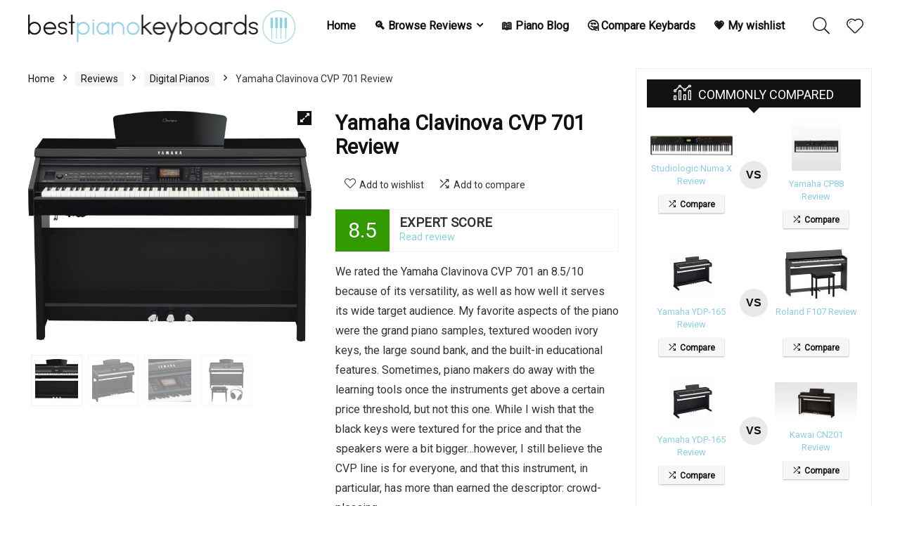

--- FILE ---
content_type: text/html; charset=UTF-8
request_url: https://bestpianokeyboards.com/reviews/yamaha-clavinova-cvp-701-review/
body_size: 27261
content:
<!DOCTYPE html>
<!--[if IE 8]>    <html class="ie8" lang="en-US"> <![endif]-->
<!--[if IE 9]>    <html class="ie9" lang="en-US"> <![endif]-->
<!--[if (gt IE 9)|!(IE)] lang="en-US"><![endif]-->
<html lang="en-US">
<head>
<meta charset="UTF-8" />
<meta name="viewport" content="width=device-width, initial-scale=1.0" />
<!-- feeds & pingback -->
<link rel="profile" href="http://gmpg.org/xfn/11" />
<link rel="pingback" href="https://bestpianokeyboards.com/xmlrpc.php" />
<meta name='robots' content='index, follow, max-image-preview:large, max-snippet:-1, max-video-preview:-1' />
<script>window._wca = window._wca || [];</script>

	<!-- This site is optimized with the Yoast SEO Premium plugin v21.6 (Yoast SEO v21.6) - https://yoast.com/wordpress/plugins/seo/ -->
	<title>Yamaha Clavinova CVP 701 Review - Best Piano Keyboards</title>
	<meta name="description" content="We rated the Yamaha Clavinova CVP 701 an 8.5/10 because of its versatility, as well as how well it serves its wide target audience. Read more!" />
	<link rel="canonical" href="https://bestpianokeyboards.com/reviews/yamaha-clavinova-cvp-701-review/" />
	<meta property="og:locale" content="en_US" />
	<meta property="og:type" content="article" />
	<meta property="og:title" content="Yamaha Clavinova CVP 701 Review" />
	<meta property="og:description" content="We rated the Yamaha Clavinova CVP 701 an 8.5/10 because of its versatility, as well as how well it serves its wide target audience. Read more!" />
	<meta property="og:url" content="https://bestpianokeyboards.com/reviews/yamaha-clavinova-cvp-701-review/" />
	<meta property="og:site_name" content="Best Piano Keyboards" />
	<meta property="article:modified_time" content="2024-05-01T12:36:23+00:00" />
	<meta property="og:image" content="https://bestpianokeyboards.com/wp-content/uploads/2023/08/yamaha-cvp-701-scaled.jpg" />
	<meta property="og:image:width" content="2560" />
	<meta property="og:image:height" content="2087" />
	<meta property="og:image:type" content="image/jpeg" />
	<meta name="twitter:card" content="summary_large_image" />
	<meta name="twitter:label1" content="Est. reading time" />
	<meta name="twitter:data1" content="9 minutes" />
	<script type="application/ld+json" class="yoast-schema-graph">{"@context":"https://schema.org","@graph":[{"@type":"WebPage","@id":"https://bestpianokeyboards.com/reviews/yamaha-clavinova-cvp-701-review/","url":"https://bestpianokeyboards.com/reviews/yamaha-clavinova-cvp-701-review/","name":"Yamaha Clavinova CVP 701 Review - Best Piano Keyboards","isPartOf":{"@id":"https://bestpianokeyboards.com/#website"},"primaryImageOfPage":{"@id":"https://bestpianokeyboards.com/reviews/yamaha-clavinova-cvp-701-review/#primaryimage"},"image":{"@id":"https://bestpianokeyboards.com/reviews/yamaha-clavinova-cvp-701-review/#primaryimage"},"thumbnailUrl":"https://bestpianokeyboards.com/wp-content/uploads/2023/08/yamaha-cvp-701-scaled.jpg","datePublished":"2023-09-25T16:42:21+00:00","dateModified":"2024-05-01T12:36:23+00:00","description":"We rated the Yamaha Clavinova CVP 701 an 8.5/10 because of its versatility, as well as how well it serves its wide target audience. Read more!","breadcrumb":{"@id":"https://bestpianokeyboards.com/reviews/yamaha-clavinova-cvp-701-review/#breadcrumb"},"inLanguage":"en-US","potentialAction":[{"@type":"ReadAction","target":["https://bestpianokeyboards.com/reviews/yamaha-clavinova-cvp-701-review/"]}]},{"@type":"ImageObject","inLanguage":"en-US","@id":"https://bestpianokeyboards.com/reviews/yamaha-clavinova-cvp-701-review/#primaryimage","url":"https://bestpianokeyboards.com/wp-content/uploads/2023/08/yamaha-cvp-701-scaled.jpg","contentUrl":"https://bestpianokeyboards.com/wp-content/uploads/2023/08/yamaha-cvp-701-scaled.jpg","width":2560,"height":2087,"caption":"yamaha cvp 701"},{"@type":"BreadcrumbList","@id":"https://bestpianokeyboards.com/reviews/yamaha-clavinova-cvp-701-review/#breadcrumb","itemListElement":[{"@type":"ListItem","position":1,"name":"Home","item":"https://bestpianokeyboards.com/"},{"@type":"ListItem","position":2,"name":"Reviews","item":"https://bestpianokeyboards.com/reviews/"},{"@type":"ListItem","position":3,"name":"Yamaha Clavinova CVP 701 Review"}]},{"@type":"WebSite","@id":"https://bestpianokeyboards.com/#website","url":"https://bestpianokeyboards.com/","name":"Best Piano Keyboards","description":"Expert reviews, always up to date","publisher":{"@id":"https://bestpianokeyboards.com/#organization"},"potentialAction":[{"@type":"SearchAction","target":{"@type":"EntryPoint","urlTemplate":"https://bestpianokeyboards.com/?s={search_term_string}"},"query-input":"required name=search_term_string"}],"inLanguage":"en-US"},{"@type":"Organization","@id":"https://bestpianokeyboards.com/#organization","name":"Best Piano Keyboards","url":"https://bestpianokeyboards.com/","logo":{"@type":"ImageObject","inLanguage":"en-US","@id":"https://bestpianokeyboards.com/#/schema/logo/image/","url":"https://bestpianokeyboards.com/wp-content/uploads/2022/04/best-piano-keyboards-logo.png","contentUrl":"https://bestpianokeyboards.com/wp-content/uploads/2022/04/best-piano-keyboards-logo.png","width":3048,"height":375,"caption":"Best Piano Keyboards"},"image":{"@id":"https://bestpianokeyboards.com/#/schema/logo/image/"}}]}</script>
	<!-- / Yoast SEO Premium plugin. -->


<link rel='dns-prefetch' href='//www.googletagmanager.com' />
<link rel='dns-prefetch' href='//stats.wp.com' />
<link rel='dns-prefetch' href='//fonts.googleapis.com' />
<style id='wp-img-auto-sizes-contain-inline-css' type='text/css'>
img:is([sizes=auto i],[sizes^="auto," i]){contain-intrinsic-size:3000px 1500px}
/*# sourceURL=wp-img-auto-sizes-contain-inline-css */
</style>
<link rel='stylesheet' id='rhstyle-css' href='https://bestpianokeyboards.com/wp-content/themes/rehub-theme/style.css?ver=17.7.4' type='text/css' media='all' />
<link rel='stylesheet' id='rhslidingpanel-css' href='https://bestpianokeyboards.com/wp-content/themes/rehub-theme/css/slidingpanel.css?ver=1.0' type='text/css' media='all' />
<link rel='stylesheet' id='rhcompare-css' href='https://bestpianokeyboards.com/wp-content/themes/rehub-theme/css/dynamiccomparison.css?ver=1.3' type='text/css' media='all' />
<link rel='stylesheet' id='wp-block-library-css' href='https://bestpianokeyboards.com/wp-includes/css/dist/block-library/style.min.css?ver=6.9' type='text/css' media='all' />
<style id='wp-block-library-inline-css' type='text/css'>
.has-text-align-justify{text-align:justify;}

/*# sourceURL=wp-block-library-inline-css */
</style><style id='global-styles-inline-css' type='text/css'>
:root{--wp--preset--aspect-ratio--square: 1;--wp--preset--aspect-ratio--4-3: 4/3;--wp--preset--aspect-ratio--3-4: 3/4;--wp--preset--aspect-ratio--3-2: 3/2;--wp--preset--aspect-ratio--2-3: 2/3;--wp--preset--aspect-ratio--16-9: 16/9;--wp--preset--aspect-ratio--9-16: 9/16;--wp--preset--color--black: #000000;--wp--preset--color--cyan-bluish-gray: #abb8c3;--wp--preset--color--white: #ffffff;--wp--preset--color--pale-pink: #f78da7;--wp--preset--color--vivid-red: #cf2e2e;--wp--preset--color--luminous-vivid-orange: #ff6900;--wp--preset--color--luminous-vivid-amber: #fcb900;--wp--preset--color--light-green-cyan: #7bdcb5;--wp--preset--color--vivid-green-cyan: #00d084;--wp--preset--color--pale-cyan-blue: #8ed1fc;--wp--preset--color--vivid-cyan-blue: #0693e3;--wp--preset--color--vivid-purple: #9b51e0;--wp--preset--color--main: var(--rehub-main-color);--wp--preset--color--secondary: var(--rehub-sec-color);--wp--preset--color--buttonmain: var(--rehub-main-btn-bg);--wp--preset--color--cyan-grey: #abb8c3;--wp--preset--color--orange-light: #fcb900;--wp--preset--color--red: #cf2e2e;--wp--preset--color--red-bright: #f04057;--wp--preset--color--vivid-green: #00d084;--wp--preset--color--orange: #ff6900;--wp--preset--color--blue: #0693e3;--wp--preset--gradient--vivid-cyan-blue-to-vivid-purple: linear-gradient(135deg,rgb(6,147,227) 0%,rgb(155,81,224) 100%);--wp--preset--gradient--light-green-cyan-to-vivid-green-cyan: linear-gradient(135deg,rgb(122,220,180) 0%,rgb(0,208,130) 100%);--wp--preset--gradient--luminous-vivid-amber-to-luminous-vivid-orange: linear-gradient(135deg,rgb(252,185,0) 0%,rgb(255,105,0) 100%);--wp--preset--gradient--luminous-vivid-orange-to-vivid-red: linear-gradient(135deg,rgb(255,105,0) 0%,rgb(207,46,46) 100%);--wp--preset--gradient--very-light-gray-to-cyan-bluish-gray: linear-gradient(135deg,rgb(238,238,238) 0%,rgb(169,184,195) 100%);--wp--preset--gradient--cool-to-warm-spectrum: linear-gradient(135deg,rgb(74,234,220) 0%,rgb(151,120,209) 20%,rgb(207,42,186) 40%,rgb(238,44,130) 60%,rgb(251,105,98) 80%,rgb(254,248,76) 100%);--wp--preset--gradient--blush-light-purple: linear-gradient(135deg,rgb(255,206,236) 0%,rgb(152,150,240) 100%);--wp--preset--gradient--blush-bordeaux: linear-gradient(135deg,rgb(254,205,165) 0%,rgb(254,45,45) 50%,rgb(107,0,62) 100%);--wp--preset--gradient--luminous-dusk: linear-gradient(135deg,rgb(255,203,112) 0%,rgb(199,81,192) 50%,rgb(65,88,208) 100%);--wp--preset--gradient--pale-ocean: linear-gradient(135deg,rgb(255,245,203) 0%,rgb(182,227,212) 50%,rgb(51,167,181) 100%);--wp--preset--gradient--electric-grass: linear-gradient(135deg,rgb(202,248,128) 0%,rgb(113,206,126) 100%);--wp--preset--gradient--midnight: linear-gradient(135deg,rgb(2,3,129) 0%,rgb(40,116,252) 100%);--wp--preset--font-size--small: 13px;--wp--preset--font-size--medium: 20px;--wp--preset--font-size--large: 36px;--wp--preset--font-size--x-large: 42px;--wp--preset--font-family--system-font: Roboto,"Helvetica Neue",-apple-system,system-ui,BlinkMacSystemFont,"Segoe UI",Oxygen-Sans,sans-serif;--wp--preset--font-family--rh-nav-font: var(--rehub-nav-font,Roboto,"Helvetica Neue",-apple-system,system-ui,BlinkMacSystemFont,"Segoe UI",Oxygen-Sans,sans-serif);--wp--preset--font-family--rh-head-font: var(--rehub-head-font,Roboto,"Helvetica Neue",-apple-system,system-ui,BlinkMacSystemFont,"Segoe UI",Oxygen-Sans,sans-serif);--wp--preset--font-family--rh-btn-font: var(--rehub-btn-font,Roboto,"Helvetica Neue",-apple-system,system-ui,BlinkMacSystemFont,"Segoe UI",Oxygen-Sans,sans-serif);--wp--preset--font-family--rh-body-font: var(--rehub-body-font,Roboto,"Helvetica Neue",-apple-system,system-ui,BlinkMacSystemFont,"Segoe UI",Oxygen-Sans,sans-serif);--wp--preset--spacing--20: 0.44rem;--wp--preset--spacing--30: 0.67rem;--wp--preset--spacing--40: 1rem;--wp--preset--spacing--50: 1.5rem;--wp--preset--spacing--60: 2.25rem;--wp--preset--spacing--70: 3.38rem;--wp--preset--spacing--80: 5.06rem;--wp--preset--shadow--natural: 6px 6px 9px rgba(0, 0, 0, 0.2);--wp--preset--shadow--deep: 12px 12px 50px rgba(0, 0, 0, 0.4);--wp--preset--shadow--sharp: 6px 6px 0px rgba(0, 0, 0, 0.2);--wp--preset--shadow--outlined: 6px 6px 0px -3px rgb(255, 255, 255), 6px 6px rgb(0, 0, 0);--wp--preset--shadow--crisp: 6px 6px 0px rgb(0, 0, 0);}:root { --wp--style--global--content-size: 760px;--wp--style--global--wide-size: 900px; }:where(body) { margin: 0; }.wp-site-blocks > .alignleft { float: left; margin-right: 2em; }.wp-site-blocks > .alignright { float: right; margin-left: 2em; }.wp-site-blocks > .aligncenter { justify-content: center; margin-left: auto; margin-right: auto; }:where(.is-layout-flex){gap: 0.5em;}:where(.is-layout-grid){gap: 0.5em;}.is-layout-flow > .alignleft{float: left;margin-inline-start: 0;margin-inline-end: 2em;}.is-layout-flow > .alignright{float: right;margin-inline-start: 2em;margin-inline-end: 0;}.is-layout-flow > .aligncenter{margin-left: auto !important;margin-right: auto !important;}.is-layout-constrained > .alignleft{float: left;margin-inline-start: 0;margin-inline-end: 2em;}.is-layout-constrained > .alignright{float: right;margin-inline-start: 2em;margin-inline-end: 0;}.is-layout-constrained > .aligncenter{margin-left: auto !important;margin-right: auto !important;}.is-layout-constrained > :where(:not(.alignleft):not(.alignright):not(.alignfull)){max-width: var(--wp--style--global--content-size);margin-left: auto !important;margin-right: auto !important;}.is-layout-constrained > .alignwide{max-width: var(--wp--style--global--wide-size);}body .is-layout-flex{display: flex;}.is-layout-flex{flex-wrap: wrap;align-items: center;}.is-layout-flex > :is(*, div){margin: 0;}body .is-layout-grid{display: grid;}.is-layout-grid > :is(*, div){margin: 0;}body{padding-top: 0px;padding-right: 0px;padding-bottom: 0px;padding-left: 0px;}a:where(:not(.wp-element-button)){color: var(--rehub-link-color, violet);text-decoration: underline;}h1{font-size: 29px;line-height: 34px;margin-top: 10px;margin-bottom: 31px;}h2{font-size: 25px;line-height: 31px;margin-top: 10px;margin-bottom: 31px;}h3{font-size: 20px;line-height: 28px;margin-top: 10px;margin-bottom: 25px;}h4{font-size: 18px;line-height: 24px;margin-top: 10px;margin-bottom: 18px;}h5{font-size: 16px;line-height: 20px;margin-top: 10px;margin-bottom: 15px;}h6{font-size: 14px;line-height: 20px;margin-top: 0px;margin-bottom: 10px;}:root :where(.wp-element-button, .wp-block-button__link){background-color: #32373c;border-width: 0;color: #fff;font-family: inherit;font-size: inherit;font-style: inherit;font-weight: inherit;letter-spacing: inherit;line-height: inherit;padding-top: calc(0.667em + 2px);padding-right: calc(1.333em + 2px);padding-bottom: calc(0.667em + 2px);padding-left: calc(1.333em + 2px);text-decoration: none;text-transform: inherit;}.has-black-color{color: var(--wp--preset--color--black) !important;}.has-cyan-bluish-gray-color{color: var(--wp--preset--color--cyan-bluish-gray) !important;}.has-white-color{color: var(--wp--preset--color--white) !important;}.has-pale-pink-color{color: var(--wp--preset--color--pale-pink) !important;}.has-vivid-red-color{color: var(--wp--preset--color--vivid-red) !important;}.has-luminous-vivid-orange-color{color: var(--wp--preset--color--luminous-vivid-orange) !important;}.has-luminous-vivid-amber-color{color: var(--wp--preset--color--luminous-vivid-amber) !important;}.has-light-green-cyan-color{color: var(--wp--preset--color--light-green-cyan) !important;}.has-vivid-green-cyan-color{color: var(--wp--preset--color--vivid-green-cyan) !important;}.has-pale-cyan-blue-color{color: var(--wp--preset--color--pale-cyan-blue) !important;}.has-vivid-cyan-blue-color{color: var(--wp--preset--color--vivid-cyan-blue) !important;}.has-vivid-purple-color{color: var(--wp--preset--color--vivid-purple) !important;}.has-main-color{color: var(--wp--preset--color--main) !important;}.has-secondary-color{color: var(--wp--preset--color--secondary) !important;}.has-buttonmain-color{color: var(--wp--preset--color--buttonmain) !important;}.has-cyan-grey-color{color: var(--wp--preset--color--cyan-grey) !important;}.has-orange-light-color{color: var(--wp--preset--color--orange-light) !important;}.has-red-color{color: var(--wp--preset--color--red) !important;}.has-red-bright-color{color: var(--wp--preset--color--red-bright) !important;}.has-vivid-green-color{color: var(--wp--preset--color--vivid-green) !important;}.has-orange-color{color: var(--wp--preset--color--orange) !important;}.has-blue-color{color: var(--wp--preset--color--blue) !important;}.has-black-background-color{background-color: var(--wp--preset--color--black) !important;}.has-cyan-bluish-gray-background-color{background-color: var(--wp--preset--color--cyan-bluish-gray) !important;}.has-white-background-color{background-color: var(--wp--preset--color--white) !important;}.has-pale-pink-background-color{background-color: var(--wp--preset--color--pale-pink) !important;}.has-vivid-red-background-color{background-color: var(--wp--preset--color--vivid-red) !important;}.has-luminous-vivid-orange-background-color{background-color: var(--wp--preset--color--luminous-vivid-orange) !important;}.has-luminous-vivid-amber-background-color{background-color: var(--wp--preset--color--luminous-vivid-amber) !important;}.has-light-green-cyan-background-color{background-color: var(--wp--preset--color--light-green-cyan) !important;}.has-vivid-green-cyan-background-color{background-color: var(--wp--preset--color--vivid-green-cyan) !important;}.has-pale-cyan-blue-background-color{background-color: var(--wp--preset--color--pale-cyan-blue) !important;}.has-vivid-cyan-blue-background-color{background-color: var(--wp--preset--color--vivid-cyan-blue) !important;}.has-vivid-purple-background-color{background-color: var(--wp--preset--color--vivid-purple) !important;}.has-main-background-color{background-color: var(--wp--preset--color--main) !important;}.has-secondary-background-color{background-color: var(--wp--preset--color--secondary) !important;}.has-buttonmain-background-color{background-color: var(--wp--preset--color--buttonmain) !important;}.has-cyan-grey-background-color{background-color: var(--wp--preset--color--cyan-grey) !important;}.has-orange-light-background-color{background-color: var(--wp--preset--color--orange-light) !important;}.has-red-background-color{background-color: var(--wp--preset--color--red) !important;}.has-red-bright-background-color{background-color: var(--wp--preset--color--red-bright) !important;}.has-vivid-green-background-color{background-color: var(--wp--preset--color--vivid-green) !important;}.has-orange-background-color{background-color: var(--wp--preset--color--orange) !important;}.has-blue-background-color{background-color: var(--wp--preset--color--blue) !important;}.has-black-border-color{border-color: var(--wp--preset--color--black) !important;}.has-cyan-bluish-gray-border-color{border-color: var(--wp--preset--color--cyan-bluish-gray) !important;}.has-white-border-color{border-color: var(--wp--preset--color--white) !important;}.has-pale-pink-border-color{border-color: var(--wp--preset--color--pale-pink) !important;}.has-vivid-red-border-color{border-color: var(--wp--preset--color--vivid-red) !important;}.has-luminous-vivid-orange-border-color{border-color: var(--wp--preset--color--luminous-vivid-orange) !important;}.has-luminous-vivid-amber-border-color{border-color: var(--wp--preset--color--luminous-vivid-amber) !important;}.has-light-green-cyan-border-color{border-color: var(--wp--preset--color--light-green-cyan) !important;}.has-vivid-green-cyan-border-color{border-color: var(--wp--preset--color--vivid-green-cyan) !important;}.has-pale-cyan-blue-border-color{border-color: var(--wp--preset--color--pale-cyan-blue) !important;}.has-vivid-cyan-blue-border-color{border-color: var(--wp--preset--color--vivid-cyan-blue) !important;}.has-vivid-purple-border-color{border-color: var(--wp--preset--color--vivid-purple) !important;}.has-main-border-color{border-color: var(--wp--preset--color--main) !important;}.has-secondary-border-color{border-color: var(--wp--preset--color--secondary) !important;}.has-buttonmain-border-color{border-color: var(--wp--preset--color--buttonmain) !important;}.has-cyan-grey-border-color{border-color: var(--wp--preset--color--cyan-grey) !important;}.has-orange-light-border-color{border-color: var(--wp--preset--color--orange-light) !important;}.has-red-border-color{border-color: var(--wp--preset--color--red) !important;}.has-red-bright-border-color{border-color: var(--wp--preset--color--red-bright) !important;}.has-vivid-green-border-color{border-color: var(--wp--preset--color--vivid-green) !important;}.has-orange-border-color{border-color: var(--wp--preset--color--orange) !important;}.has-blue-border-color{border-color: var(--wp--preset--color--blue) !important;}.has-vivid-cyan-blue-to-vivid-purple-gradient-background{background: var(--wp--preset--gradient--vivid-cyan-blue-to-vivid-purple) !important;}.has-light-green-cyan-to-vivid-green-cyan-gradient-background{background: var(--wp--preset--gradient--light-green-cyan-to-vivid-green-cyan) !important;}.has-luminous-vivid-amber-to-luminous-vivid-orange-gradient-background{background: var(--wp--preset--gradient--luminous-vivid-amber-to-luminous-vivid-orange) !important;}.has-luminous-vivid-orange-to-vivid-red-gradient-background{background: var(--wp--preset--gradient--luminous-vivid-orange-to-vivid-red) !important;}.has-very-light-gray-to-cyan-bluish-gray-gradient-background{background: var(--wp--preset--gradient--very-light-gray-to-cyan-bluish-gray) !important;}.has-cool-to-warm-spectrum-gradient-background{background: var(--wp--preset--gradient--cool-to-warm-spectrum) !important;}.has-blush-light-purple-gradient-background{background: var(--wp--preset--gradient--blush-light-purple) !important;}.has-blush-bordeaux-gradient-background{background: var(--wp--preset--gradient--blush-bordeaux) !important;}.has-luminous-dusk-gradient-background{background: var(--wp--preset--gradient--luminous-dusk) !important;}.has-pale-ocean-gradient-background{background: var(--wp--preset--gradient--pale-ocean) !important;}.has-electric-grass-gradient-background{background: var(--wp--preset--gradient--electric-grass) !important;}.has-midnight-gradient-background{background: var(--wp--preset--gradient--midnight) !important;}.has-small-font-size{font-size: var(--wp--preset--font-size--small) !important;}.has-medium-font-size{font-size: var(--wp--preset--font-size--medium) !important;}.has-large-font-size{font-size: var(--wp--preset--font-size--large) !important;}.has-x-large-font-size{font-size: var(--wp--preset--font-size--x-large) !important;}.has-system-font-font-family{font-family: var(--wp--preset--font-family--system-font) !important;}.has-rh-nav-font-font-family{font-family: var(--wp--preset--font-family--rh-nav-font) !important;}.has-rh-head-font-font-family{font-family: var(--wp--preset--font-family--rh-head-font) !important;}.has-rh-btn-font-font-family{font-family: var(--wp--preset--font-family--rh-btn-font) !important;}.has-rh-body-font-font-family{font-family: var(--wp--preset--font-family--rh-body-font) !important;}
/*# sourceURL=global-styles-inline-css */
</style>

<link rel='stylesheet' id='Roboto-css' href='//fonts.googleapis.com/css?family=Roboto&#038;subset=latin&#038;ver=6.9' type='text/css' media='all' />
<link rel='stylesheet' id='rs-plugin-settings-css' href='https://bestpianokeyboards.com/wp-content/plugins/revslider/public/assets/css/rs6.css?ver=6.2.23' type='text/css' media='all' />
<style id='rs-plugin-settings-inline-css' type='text/css'>
#rs-demo-id {}
/*# sourceURL=rs-plugin-settings-inline-css */
</style>
<link rel='stylesheet' id='photoswipe-css' href='https://bestpianokeyboards.com/wp-content/plugins/woocommerce/assets/css/photoswipe/photoswipe.min.css?ver=8.3.3' type='text/css' media='all' />
<link rel='stylesheet' id='photoswipe-default-skin-css' href='https://bestpianokeyboards.com/wp-content/plugins/woocommerce/assets/css/photoswipe/default-skin/default-skin.min.css?ver=8.3.3' type='text/css' media='all' />
<style id='woocommerce-inline-inline-css' type='text/css'>
.woocommerce form .form-row .required { visibility: visible; }
/*# sourceURL=woocommerce-inline-inline-css */
</style>
<link rel='stylesheet' id='eggrehub-css' href='https://bestpianokeyboards.com/wp-content/themes/rehub-theme/css/eggrehub.css?ver=17.7.4' type='text/css' media='all' />
<link rel='stylesheet' id='rehubicons-css' href='https://bestpianokeyboards.com/wp-content/themes/rehub-theme/iconstyle.css?ver=17.7.4' type='text/css' media='all' />
<link rel='stylesheet' id='rehub-woocommerce-css' href='https://bestpianokeyboards.com/wp-content/themes/rehub-theme/css/woocommerce.css?ver=17.7.4' type='text/css' media='all' />
<link rel='stylesheet' id='rhquantity-css' href='https://bestpianokeyboards.com/wp-content/themes/rehub-theme/css/quantity.css?ver=1.5' type='text/css' media='all' />
<link rel='stylesheet' id='rhwoosingle-css' href='https://bestpianokeyboards.com/wp-content/themes/rehub-theme/css/woosingle.css?ver=17.7.4' type='text/css' media='all' />
<script type="text/javascript" src="https://bestpianokeyboards.com/wp-includes/js/jquery/jquery.min.js?ver=3.7.1" id="jquery-core-js"></script>
<script type="text/javascript" src="https://bestpianokeyboards.com/wp-includes/js/jquery/jquery-migrate.min.js?ver=3.4.1" id="jquery-migrate-js"></script>
<script type="text/javascript" id="cegg-price-alert-js-extra">
/* <![CDATA[ */
var ceggPriceAlert = {"ajaxurl":"https://bestpianokeyboards.com/wp-admin/admin-ajax.php","nonce":"e550995056"};
//# sourceURL=cegg-price-alert-js-extra
/* ]]> */
</script>
<script type="text/javascript" src="https://bestpianokeyboards.com/wp-content/plugins/content-egg/res/js/price_alert.js?ver=11.3.0" id="cegg-price-alert-js"></script>
<script type="text/javascript" id="google-analytics-opt-out-js-after">
/* <![CDATA[ */
			var gaProperty = 'G-FTEEF7BDLW';
			var disableStr = 'ga-disable-' + gaProperty;
			if ( document.cookie.indexOf( disableStr + '=true' ) > -1 ) {
				window[disableStr] = true;
			}
			function gaOptout() {
				document.cookie = disableStr + '=true; expires=Thu, 31 Dec 2099 23:59:59 UTC; path=/';
				window[disableStr] = true;
			}
//# sourceURL=google-analytics-opt-out-js-after
/* ]]> */
</script>
<script type="text/javascript" async src="https://www.googletagmanager.com/gtag/js?id=G-FTEEF7BDLW" id="google-tag-manager-js"></script>
<script type="text/javascript" id="google-tag-manager-js-after">
/* <![CDATA[ */
		window.dataLayer = window.dataLayer || [];
		function gtag(){dataLayer.push(arguments);}
		gtag('js', new Date());
		gtag('set', 'developer_id.dOGY3NW', true);

		gtag('config', 'G-FTEEF7BDLW', {
			'allow_google_signals': true,
			'link_attribution': true,
			'anonymize_ip': true,
			'linker':{
				'domains': [],
				'allow_incoming': false,
			},
			'custom_map': {
				'dimension1': 'logged_in'
			},
			'logged_in': 'no'
		} );

		
		
//# sourceURL=google-tag-manager-js-after
/* ]]> */
</script>
<script type="text/javascript" id="rehub-postview-js-extra">
/* <![CDATA[ */
var postviewvar = {"rhpost_ajax_url":"https://bestpianokeyboards.com/wp-content/plugins/rehub-framework/includes/rehub_ajax.php","post_id":"1939"};
//# sourceURL=rehub-postview-js-extra
/* ]]> */
</script>
<script type="text/javascript" src="https://bestpianokeyboards.com/wp-content/plugins/rehub-framework/assets/js/postviews.js?ver=6.9" id="rehub-postview-js"></script>
<script type="text/javascript" src="https://bestpianokeyboards.com/wp-content/plugins/revslider/public/assets/js/rbtools.min.js?ver=6.2.23" id="tp-tools-js"></script>
<script type="text/javascript" src="https://bestpianokeyboards.com/wp-content/plugins/revslider/public/assets/js/rs6.min.js?ver=6.2.23" id="revmin-js"></script>
<script type="text/javascript" src="https://bestpianokeyboards.com/wp-content/plugins/woocommerce/assets/js/jquery-blockui/jquery.blockUI.min.js?ver=2.7.0-wc.8.3.3" id="jquery-blockui-js" defer="defer" data-wp-strategy="defer"></script>
<script type="text/javascript" id="wc-add-to-cart-js-extra">
/* <![CDATA[ */
var wc_add_to_cart_params = {"ajax_url":"/wp-admin/admin-ajax.php","wc_ajax_url":"/?wc-ajax=%%endpoint%%","i18n_view_cart":"View cart","cart_url":"https://bestpianokeyboards.com/?page_id=16","is_cart":"","cart_redirect_after_add":"no","i18n_added_to_cart":"Has been added to cart."};
//# sourceURL=wc-add-to-cart-js-extra
/* ]]> */
</script>
<script type="text/javascript" src="https://bestpianokeyboards.com/wp-content/plugins/woocommerce/assets/js/frontend/add-to-cart.min.js?ver=8.3.3" id="wc-add-to-cart-js" defer="defer" data-wp-strategy="defer"></script>
<script type="text/javascript" src="https://bestpianokeyboards.com/wp-content/plugins/woocommerce/assets/js/zoom/jquery.zoom.min.js?ver=1.7.21-wc.8.3.3" id="zoom-js" defer="defer" data-wp-strategy="defer"></script>
<script type="text/javascript" src="https://bestpianokeyboards.com/wp-content/plugins/woocommerce/assets/js/photoswipe/photoswipe.min.js?ver=4.1.1-wc.8.3.3" id="photoswipe-js" defer="defer" data-wp-strategy="defer"></script>
<script type="text/javascript" src="https://bestpianokeyboards.com/wp-content/plugins/woocommerce/assets/js/photoswipe/photoswipe-ui-default.min.js?ver=4.1.1-wc.8.3.3" id="photoswipe-ui-default-js" defer="defer" data-wp-strategy="defer"></script>
<script type="text/javascript" id="wc-single-product-js-extra">
/* <![CDATA[ */
var wc_single_product_params = {"i18n_required_rating_text":"Please select a rating","review_rating_required":"yes","flexslider":{"rtl":false,"animation":"slide","smoothHeight":true,"directionNav":false,"controlNav":"thumbnails","slideshow":false,"animationSpeed":500,"animationLoop":false,"allowOneSlide":false},"zoom_enabled":"1","zoom_options":[],"photoswipe_enabled":"1","photoswipe_options":{"shareEl":false,"closeOnScroll":false,"history":false,"hideAnimationDuration":0,"showAnimationDuration":0},"flexslider_enabled":"1"};
//# sourceURL=wc-single-product-js-extra
/* ]]> */
</script>
<script type="text/javascript" src="https://bestpianokeyboards.com/wp-content/plugins/woocommerce/assets/js/frontend/single-product.min.js?ver=8.3.3" id="wc-single-product-js" defer="defer" data-wp-strategy="defer"></script>
<script type="text/javascript" src="https://bestpianokeyboards.com/wp-content/plugins/woocommerce/assets/js/js-cookie/js.cookie.min.js?ver=2.1.4-wc.8.3.3" id="js-cookie-js" defer="defer" data-wp-strategy="defer"></script>
<script type="text/javascript" id="woocommerce-js-extra">
/* <![CDATA[ */
var woocommerce_params = {"ajax_url":"/wp-admin/admin-ajax.php","wc_ajax_url":"/?wc-ajax=%%endpoint%%"};
//# sourceURL=woocommerce-js-extra
/* ]]> */
</script>
<script type="text/javascript" src="https://bestpianokeyboards.com/wp-content/plugins/woocommerce/assets/js/frontend/woocommerce.min.js?ver=8.3.3" id="woocommerce-js" defer="defer" data-wp-strategy="defer"></script>
<script type="text/javascript" id="WCPAY_ASSETS-js-extra">
/* <![CDATA[ */
var wcpayAssets = {"url":"https://bestpianokeyboards.com/wp-content/plugins/woocommerce-payments/dist/"};
//# sourceURL=WCPAY_ASSETS-js-extra
/* ]]> */
</script>
<script defer type="text/javascript" src="https://stats.wp.com/s-202603.js" id="woocommerce-analytics-js"></script>
	<style>img#wpstats{display:none}</style>
		<link rel="preload" href="https://bestpianokeyboards.com/wp-content/themes/rehub-theme/fonts/rhicons.woff2?3oibrk" as="font" type="font/woff2" crossorigin="crossorigin"><style type="text/css"> @media (min-width:1025px){header .logo-section{padding:15px 0;}}.sidebar,.rehub-body-font,body{font-family:"Roboto",arial !important;}:root{--rehub-body-font:Roboto;}#main_header,.is-sticky .logo_section_wrap,.sticky-active.logo_section_wrap{background-color:#ffffff !important}.main-nav.white_style{border-top:none}nav.top_menu > ul:not(.off-canvas) > li > a:after{top:auto;bottom:0}.header-top{border:none;}.footer-bottom{background-color:#3f3f3f !important}.footer-bottom .footer_widget{border:none !important}.footer-bottom{background-image:url("https://bestpianokeyboards.com/wp-content/uploads/2022/12/best-piano-keyboards-footer.jpg");background-position:center bottom;background-repeat:no-repeat} .widget .title:after{border-bottom:2px solid #8acfe2;}.rehub-main-color-border,nav.top_menu > ul > li.vertical-menu.border-main-color .sub-menu,.rh-main-bg-hover:hover,.wp-block-quote,ul.def_btn_link_tabs li.active a,.wp-block-pullquote{border-color:#8acfe2;}.wpsm_promobox.rehub_promobox{border-left-color:#8acfe2!important;}.color_link{color:#8acfe2 !important;}.featured_slider:hover .score,.top_chart_controls .controls:hover,article.post .wpsm_toplist_heading:before{border-color:#8acfe2;}.btn_more:hover,.tw-pagination .current{border:1px solid #8acfe2;color:#fff}.rehub_woo_review .rehub_woo_tabs_menu li.current{border-top:3px solid #8acfe2;}.gallery-pics .gp-overlay{box-shadow:0 0 0 4px #8acfe2 inset;}.post .rehub_woo_tabs_menu li.current,.woocommerce div.product .woocommerce-tabs ul.tabs li.active{border-top:2px solid #8acfe2;}.rething_item a.cat{border-bottom-color:#8acfe2}nav.top_menu ul li ul.sub-menu{border-bottom:2px solid #8acfe2;}.widget.deal_daywoo,.elementor-widget-wpsm_woofeatured .deal_daywoo{border:3px solid #8acfe2;padding:20px;background:#fff;}.deal_daywoo .wpsm-bar-bar{background-color:#8acfe2 !important} #buddypress div.item-list-tabs ul li.selected a span,#buddypress div.item-list-tabs ul li.current a span,#buddypress div.item-list-tabs ul li a span,.user-profile-div .user-menu-tab > li.active > a,.user-profile-div .user-menu-tab > li.active > a:focus,.user-profile-div .user-menu-tab > li.active > a:hover,.news_in_thumb:hover a.rh-label-string,.news_out_thumb:hover a.rh-label-string,.col-feat-grid:hover a.rh-label-string,.carousel-style-deal .re_carousel .controls,.re_carousel .controls:hover,.openedprevnext .postNavigation .postnavprev,.postNavigation .postnavprev:hover,.top_chart_pagination a.selected,.flex-control-paging li a.flex-active,.flex-control-paging li a:hover,.btn_more:hover,body .tabs-menu li:hover,body .tabs-menu li.current,.featured_slider:hover .score,#bbp_user_edit_submit,.bbp-topic-pagination a,.bbp-topic-pagination a,.custom-checkbox label.checked:after,.slider_post .caption,ul.postpagination li.active a,ul.postpagination li:hover a,ul.postpagination li a:focus,.top_theme h5 strong,.re_carousel .text:after,#topcontrol:hover,.main_slider .flex-overlay:hover a.read-more,.rehub_chimp #mc_embed_signup input#mc-embedded-subscribe,#rank_1.rank_count,#toplistmenu > ul li:before,.rehub_chimp:before,.wpsm-members > strong:first-child,.r_catbox_btn,.wpcf7 .wpcf7-submit,.wpsm_pretty_hover li:hover,.wpsm_pretty_hover li.current,.rehub-main-color-bg,.togglegreedybtn:after,.rh-bg-hover-color:hover a.rh-label-string,.rh-main-bg-hover:hover,.rh_wrapper_video_playlist .rh_video_currently_playing,.rh_wrapper_video_playlist .rh_video_currently_playing.rh_click_video:hover,.rtmedia-list-item .rtmedia-album-media-count,.tw-pagination .current,.dokan-dashboard .dokan-dash-sidebar ul.dokan-dashboard-menu li.active,.dokan-dashboard .dokan-dash-sidebar ul.dokan-dashboard-menu li:hover,.dokan-dashboard .dokan-dash-sidebar ul.dokan-dashboard-menu li.dokan-common-links a:hover,#ywqa-submit-question,.woocommerce .widget_price_filter .ui-slider .ui-slider-range,.rh-hov-bor-line > a:after,nav.top_menu > ul:not(.off-canvas) > li > a:after,.rh-border-line:after,.wpsm-table.wpsm-table-main-color table tr th,.rh-hov-bg-main-slide:before,.rh-hov-bg-main-slidecol .col_item:before{background:#8acfe2;}@media (max-width:767px){.postNavigation .postnavprev{background:#8acfe2;}}.rh-main-bg-hover:hover,.rh-main-bg-hover:hover .whitehovered,.user-profile-div .user-menu-tab > li.active > a{color:#fff !important} a,.carousel-style-deal .deal-item .priced_block .price_count ins,nav.top_menu ul li.menu-item-has-children ul li.menu-item-has-children > a:before,.top_chart_controls .controls:hover,.flexslider .fa-pulse,.footer-bottom .widget .f_menu li a:hover,.comment_form h3 a,.bbp-body li.bbp-forum-info > a:hover,.bbp-body li.bbp-topic-title > a:hover,#subscription-toggle a:before,#favorite-toggle a:before,.aff_offer_links .aff_name a,.rh-deal-price,.commentlist .comment-content small a,.related_articles .title_cat_related a,article em.emph,.campare_table table.one td strong.red,.sidebar .tabs-item .detail p a,.footer-bottom .widget .title span,footer p a,.welcome-frase strong,article.post .wpsm_toplist_heading:before,.post a.color_link,.categoriesbox:hover h3 a:after,.bbp-body li.bbp-forum-info > a,.bbp-body li.bbp-topic-title > a,.widget .title i,.woocommerce-MyAccount-navigation ul li.is-active a,.category-vendormenu li.current a,.deal_daywoo .title,.rehub-main-color,.wpsm_pretty_colored ul li.current a,.wpsm_pretty_colored ul li.current,.rh-heading-hover-color:hover h2 a,.rh-heading-hover-color:hover h3 a,.rh-heading-hover-color:hover h4 a,.rh-heading-hover-color:hover h5 a,.rh-heading-hover-color:hover h3,.rh-heading-hover-color:hover h2,.rh-heading-hover-color:hover h4,.rh-heading-hover-color:hover h5,.rh-heading-hover-color:hover .rh-heading-hover-item a,.rh-heading-icon:before,.widget_layered_nav ul li.chosen a:before,.wp-block-quote.is-style-large p,ul.page-numbers li span.current,ul.page-numbers li a:hover,ul.page-numbers li.active a,.page-link > span:not(.page-link-title),blockquote:not(.wp-block-quote) p,span.re_filtersort_btn:hover,span.active.re_filtersort_btn,.deal_daywoo .price,div.sortingloading:after{color:#8acfe2;} .page-link > span:not(.page-link-title),.widget.widget_affegg_widget .title,.widget.top_offers .title,.widget.cegg_widget_products .title,header .header_first_style .search form.search-form [type="submit"],header .header_eight_style .search form.search-form [type="submit"],.filter_home_pick span.active,.filter_home_pick span:hover,.filter_product_pick span.active,.filter_product_pick span:hover,.rh_tab_links a.active,.rh_tab_links a:hover,.wcv-navigation ul.menu li.active,.wcv-navigation ul.menu li:hover a,form.search-form [type="submit"],.rehub-sec-color-bg,input#ywqa-submit-question,input#ywqa-send-answer,.woocommerce button.button.alt,.tabsajax span.active.re_filtersort_btn,.wpsm-table.wpsm-table-sec-color table tr th,.rh-slider-arrow,.rh-hov-bg-sec-slide:before,.rh-hov-bg-sec-slidecol .col_item:before{background:#111111 !important;color:#fff !important;outline:0}.widget.widget_affegg_widget .title:after,.widget.top_offers .title:after,.widget.cegg_widget_products .title:after{border-top-color:#111111 !important;}.page-link > span:not(.page-link-title){border:1px solid #111111;}.page-link > span:not(.page-link-title),.header_first_style .search form.search-form [type="submit"] i{color:#fff !important;}.rh_tab_links a.active,.rh_tab_links a:hover,.rehub-sec-color-border,nav.top_menu > ul > li.vertical-menu.border-sec-color > .sub-menu,body .rh-slider-thumbs-item--active{border-color:#111111}.rh_wrapper_video_playlist .rh_video_currently_playing,.rh_wrapper_video_playlist .rh_video_currently_playing.rh_click_video:hover{background-color:#111111;box-shadow:1200px 0 0 #111111 inset;}.rehub-sec-color{color:#111111}  .woocommerce .woo-button-area .masked_coupon,.woocommerce a.woo_loop_btn,.woocommerce .button.checkout,.woocommerce input.button.alt,.woocommerce a.add_to_cart_button:not(.flat-woo-btn),.woocommerce-page a.add_to_cart_button:not(.flat-woo-btn),.woocommerce .single_add_to_cart_button,.woocommerce div.product form.cart .button,.woocommerce .checkout-button.button,.priced_block .btn_offer_block,.priced_block .button,.rh-deal-compact-btn,input.mdf_button,#buddypress input[type="submit"],#buddypress input[type="button"],#buddypress input[type="reset"],#buddypress button.submit,.wpsm-button.rehub_main_btn,.wcv-grid a.button,input.gmw-submit,#ws-plugin--s2member-profile-submit,#rtmedia_create_new_album,input[type="submit"].dokan-btn-theme,a.dokan-btn-theme,.dokan-btn-theme,#wcfm_membership_container a.wcfm_submit_button,.woocommerce button.button,.rehub-main-btn-bg,.woocommerce #payment #place_order,.wc-block-grid__product-add-to-cart.wp-block-button .wp-block-button__link{background:none #8acfe2 !important;color:#ffffff !important;fill:#ffffff !important;border:none !important;text-decoration:none !important;outline:0;box-shadow:-1px 6px 19px rgba(138,207,226,0.2) !important;border-radius:0 !important;}.rehub-main-btn-bg > a{color:#ffffff !important;}.woocommerce a.woo_loop_btn:hover,.woocommerce .button.checkout:hover,.woocommerce input.button.alt:hover,.woocommerce a.add_to_cart_button:not(.flat-woo-btn):hover,.woocommerce-page a.add_to_cart_button:not(.flat-woo-btn):hover,.woocommerce a.single_add_to_cart_button:hover,.woocommerce-page a.single_add_to_cart_button:hover,.woocommerce div.product form.cart .button:hover,.woocommerce-page div.product form.cart .button:hover,.woocommerce .checkout-button.button:hover,.priced_block .btn_offer_block:hover,.wpsm-button.rehub_main_btn:hover,#buddypress input[type="submit"]:hover,#buddypress input[type="button"]:hover,#buddypress input[type="reset"]:hover,#buddypress button.submit:hover,.small_post .btn:hover,.ap-pro-form-field-wrapper input[type="submit"]:hover,.wcv-grid a.button:hover,#ws-plugin--s2member-profile-submit:hover,.rething_button .btn_more:hover,#wcfm_membership_container a.wcfm_submit_button:hover,.woocommerce #payment #place_order:hover,.woocommerce button.button:hover,.rehub-main-btn-bg:hover,.rehub-main-btn-bg:hover > a,.wc-block-grid__product-add-to-cart.wp-block-button .wp-block-button__link:hover{background:none #8acfe2 !important;color:#ffffff !important;border-color:transparent;box-shadow:-1px 6px 13px #d3d3d3 !important;}.rehub_offer_coupon:hover{border:1px dashed #8acfe2;}.rehub_offer_coupon:hover i.far,.rehub_offer_coupon:hover i.fal,.rehub_offer_coupon:hover i.fas{color:#8acfe2}.re_thing_btn .rehub_offer_coupon.not_masked_coupon:hover{color:#8acfe2 !important}.woocommerce a.woo_loop_btn:active,.woocommerce .button.checkout:active,.woocommerce .button.alt:active,.woocommerce a.add_to_cart_button:not(.flat-woo-btn):active,.woocommerce-page a.add_to_cart_button:not(.flat-woo-btn):active,.woocommerce a.single_add_to_cart_button:active,.woocommerce-page a.single_add_to_cart_button:active,.woocommerce div.product form.cart .button:active,.woocommerce-page div.product form.cart .button:active,.woocommerce .checkout-button.button:active,.wpsm-button.rehub_main_btn:active,#buddypress input[type="submit"]:active,#buddypress input[type="button"]:active,#buddypress input[type="reset"]:active,#buddypress button.submit:active,.ap-pro-form-field-wrapper input[type="submit"]:active,.wcv-grid a.button:active,#ws-plugin--s2member-profile-submit:active,.woocommerce #payment #place_order:active,input[type="submit"].dokan-btn-theme:active,a.dokan-btn-theme:active,.dokan-btn-theme:active,.woocommerce button.button:active,.rehub-main-btn-bg:active,.wc-block-grid__product-add-to-cart.wp-block-button .wp-block-button__link:active{background:none #8acfe2 !important;box-shadow:0 1px 0 #999 !important;top:2px;color:#ffffff !important;}.rehub_btn_color,.rehub_chimp_flat #mc_embed_signup input#mc-embedded-subscribe{background-color:#8acfe2;border:1px solid #8acfe2;color:#ffffff;text-shadow:none}.rehub_btn_color:hover{color:#ffffff;background-color:#8acfe2;border:1px solid #8acfe2;}.rething_button .btn_more{border:1px solid #8acfe2;color:#8acfe2;}.rething_button .priced_block.block_btnblock .price_count{color:#8acfe2;font-weight:normal;}.widget_merchant_list .buttons_col{background-color:#8acfe2 !important;}.widget_merchant_list .buttons_col a{color:#ffffff !important;}.rehub-svg-btn-fill svg{fill:#8acfe2;}.rehub-svg-btn-stroke svg{stroke:#8acfe2;}@media (max-width:767px){#float-panel-woo-area{border-top:1px solid #8acfe2}}:root{--rehub-main-color:#8acfe2;--rehub-sec-color:#111111;--rehub-main-btn-bg:#8acfe2;}</style><style>.woocommerce .onsale{background: #6dab3c;}</style>	<noscript><style>.woocommerce-product-gallery{ opacity: 1 !important; }</style></noscript>
	<meta name="generator" content="Elementor 3.18.1; features: e_dom_optimization, e_optimized_assets_loading, e_optimized_css_loading, additional_custom_breakpoints, block_editor_assets_optimize, e_image_loading_optimization; settings: css_print_method-external, google_font-enabled, font_display-auto">
<meta name="generator" content="Powered by Slider Revolution 6.2.23 - responsive, Mobile-Friendly Slider Plugin for WordPress with comfortable drag and drop interface." />
<script type="text/javascript">function setREVStartSize(e){
			//window.requestAnimationFrame(function() {				 
				window.RSIW = window.RSIW===undefined ? window.innerWidth : window.RSIW;	
				window.RSIH = window.RSIH===undefined ? window.innerHeight : window.RSIH;	
				try {								
					var pw = document.getElementById(e.c).parentNode.offsetWidth,
						newh;
					pw = pw===0 || isNaN(pw) ? window.RSIW : pw;
					e.tabw = e.tabw===undefined ? 0 : parseInt(e.tabw);
					e.thumbw = e.thumbw===undefined ? 0 : parseInt(e.thumbw);
					e.tabh = e.tabh===undefined ? 0 : parseInt(e.tabh);
					e.thumbh = e.thumbh===undefined ? 0 : parseInt(e.thumbh);
					e.tabhide = e.tabhide===undefined ? 0 : parseInt(e.tabhide);
					e.thumbhide = e.thumbhide===undefined ? 0 : parseInt(e.thumbhide);
					e.mh = e.mh===undefined || e.mh=="" || e.mh==="auto" ? 0 : parseInt(e.mh,0);		
					if(e.layout==="fullscreen" || e.l==="fullscreen") 						
						newh = Math.max(e.mh,window.RSIH);					
					else{					
						e.gw = Array.isArray(e.gw) ? e.gw : [e.gw];
						for (var i in e.rl) if (e.gw[i]===undefined || e.gw[i]===0) e.gw[i] = e.gw[i-1];					
						e.gh = e.el===undefined || e.el==="" || (Array.isArray(e.el) && e.el.length==0)? e.gh : e.el;
						e.gh = Array.isArray(e.gh) ? e.gh : [e.gh];
						for (var i in e.rl) if (e.gh[i]===undefined || e.gh[i]===0) e.gh[i] = e.gh[i-1];
											
						var nl = new Array(e.rl.length),
							ix = 0,						
							sl;					
						e.tabw = e.tabhide>=pw ? 0 : e.tabw;
						e.thumbw = e.thumbhide>=pw ? 0 : e.thumbw;
						e.tabh = e.tabhide>=pw ? 0 : e.tabh;
						e.thumbh = e.thumbhide>=pw ? 0 : e.thumbh;					
						for (var i in e.rl) nl[i] = e.rl[i]<window.RSIW ? 0 : e.rl[i];
						sl = nl[0];									
						for (var i in nl) if (sl>nl[i] && nl[i]>0) { sl = nl[i]; ix=i;}															
						var m = pw>(e.gw[ix]+e.tabw+e.thumbw) ? 1 : (pw-(e.tabw+e.thumbw)) / (e.gw[ix]);					
						newh =  (e.gh[ix] * m) + (e.tabh + e.thumbh);
					}				
					if(window.rs_init_css===undefined) window.rs_init_css = document.head.appendChild(document.createElement("style"));					
					document.getElementById(e.c).height = newh+"px";
					window.rs_init_css.innerHTML += "#"+e.c+"_wrapper { height: "+newh+"px }";				
				} catch(e){
					console.log("Failure at Presize of Slider:" + e)
				}					   
			//});
		  };</script>
<link rel='stylesheet' id='modulobox-css' href='https://bestpianokeyboards.com/wp-content/themes/rehub-theme/css/modulobox.min.css?ver=1.4.4' type='text/css' media='all' />
<link rel='stylesheet' id='rhwoocomments-css' href='https://bestpianokeyboards.com/wp-content/themes/rehub-theme/css/woocomments.css?ver=1.0' type='text/css' media='all' />
<link rel='stylesheet' id='rhversus-css' href='https://bestpianokeyboards.com/wp-content/themes/rehub-theme/css/shortcodes/versus.css?ver=1.1' type='text/css' media='all' />
</head>
<body class="wp-singular product-template-default single single-product postid-1939 wp-custom-logo wp-embed-responsive wp-theme-rehub-theme theme-rehub-theme gspbody gspb-bodyfront woocommerce woocommerce-page woocommerce-no-js elementor-default elementor-kit-9">
	               
<!-- Outer Start -->
<div class="rh-outer-wrap">
    <div id="top_ankor"></div>
    <!-- HEADER -->
            <header id="main_header" class="white_style width-100p position-relative">
            <div class="header_wrap">
                                                                <!-- Logo section -->
<div class="rh-stickme header_five_style logo_section_wrap header_one_row">
    <div class="rh-container tabletblockdisplay mb0 disabletabletpadding">
        <div class="logo-section rh-flex-center-align tabletblockdisplay disabletabletpadding mb0">
            <div class="logo hideontablet">
                                    <a href="https://bestpianokeyboards.com" class="logo_image"><img src="https://bestpianokeyboards.com/wp-content/uploads/2022/04/best-piano-keyboards-logo.png" alt="Best Piano Keyboards" height="" width="380" /></a>
                       
            </div> 
            <!-- Main Navigation -->
            <div class="main-nav mob-logo-enabled rh-flex-grow1 rh-flex-center-align rh-flex-justify-center  white_style">      
                <nav class="top_menu"><ul id="menu-main-menu" class="menu"><li id="menu-item-1630" class="menu-item menu-item-type-post_type menu-item-object-page menu-item-home"><a href="https://bestpianokeyboards.com/">Home</a></li>
<li id="menu-item-1629" class="menu-item menu-item-type-post_type menu-item-object-page menu-item-has-children current_page_parent"><a href="https://bestpianokeyboards.com/reviews/">🔍 Browse Reviews</a>
<ul class="sub-menu">
	<li id="menu-item-1714" class="menu-item menu-item-type-post_type menu-item-object-page"><a href="https://bestpianokeyboards.com/best-digital-piano-under-500/">Best Digital Piano Under $500</a></li>
</ul>
</li>
<li id="menu-item-1631" class="menu-item menu-item-type-post_type menu-item-object-page"><a href="https://bestpianokeyboards.com/piano-blog/">📖 Piano Blog</a></li>
<li id="menu-item-1628" class="menu-item menu-item-type-post_type menu-item-object-page"><a href="https://bestpianokeyboards.com/compare-products/">🤔 Compare Keybards</a></li>
<li id="menu-item-584" class="menu-item menu-item-type-post_type menu-item-object-page"><a href="https://bestpianokeyboards.com/my-wishlist/">💗 My wishlist</a></li>
</ul></nav>                <div class="responsive_nav_wrap rh_mobile_menu">
                    <div id="dl-menu" class="dl-menuwrapper rh-flex-center-align">
                        <button id="dl-trigger" class="dl-trigger" aria-label="Menu">
                            <svg viewBox="0 0 32 32" xmlns="http://www.w3.org/2000/svg">
                                <g>
                                    <line stroke-linecap="round" id="rhlinemenu_1" y2="7" x2="29" y1="7" x1="3"/>
                                    <line stroke-linecap="round" id="rhlinemenu_2" y2="16" x2="18" y1="16" x1="3"/>
                                    <line stroke-linecap="round" id="rhlinemenu_3" y2="25" x2="26" y1="25" x1="3"/>
                                </g>
                            </svg>
                        </button>
                        <div id="mobile-menu-icons" class="rh-flex-center-align rh-flex-right-align">
                            <button class='icon-search-onclick' aria-label='Search'><i class='rhicon rhi-search'></i></button>
                        </div>
                    </div>
                                    </div>
            </div>  
             
                    
            <div class="header-actions-logo">
                <div class="rh-flex-center-align">
                                                             
                                            <div class="celldisplay rh-search-icon rh-header-icon text-center">
                            <span class="icon-search-onclick cursorpointer" aria-label="Search"></span>
                        </div>
                      
                                                                    <div class="celldisplay text-center">
                            <a href="https://bestpianokeyboards.com/?page_id=10" class="rh-header-icon mobileinmenu rh-wishlistmenu-link">
                                                                <span class="rhicon rhi-hearttip position-relative">
                                    <span class="rh-icon-notice rhhidden rehub-main-color-bg"></span>                                </span>
                            </a>                           
                        </div>
                                                                               
                                         
                </div> 
            </div>                        
            <!-- /Main Navigation -->                                                        
        </div>
    </div>
</div>
<!-- /Logo section -->  

            </div>  
        </header>
            
    <!-- CONTENT -->
<div class="rh-container"> 
    <div class="rh-content-wrap clearfix">
        <!-- Main Side -->
        <div class="main-side clearfix woo_default_w_sidebar" id="content">
            <div class="post">
                                <nav class="woocommerce-breadcrumb" aria-label="Breadcrumb"><a href="https://bestpianokeyboards.com">Home</a><span class="delimiter"><i class="rhicon rhi-angle-right"></i></span><a href="https://bestpianokeyboards.com/reviews/">Reviews</a><span class="delimiter"><i class="rhicon rhi-angle-right"></i></span><a href="https://bestpianokeyboards.com/category/digital-pianos/">Digital Pianos</a><span class="delimiter"><i class="rhicon rhi-angle-right"></i></span>Yamaha Clavinova CVP 701 Review</nav>                                    <div id="product-1939" class="post-1939 product type-product status-publish has-post-thumbnail store-yamaha product_cat-digital-pianos first instock shipping-taxable product-type-simple">
                        <div class="woocommerce-notices-wrapper"></div>                        

                        <div class="woo-image-part position-relative">
                                    
    <div class="woocommerce-product-gallery woocommerce-product-gallery--with-images woocommerce-product-gallery--columns-5 images gallery-thumbnails-enabled  flowhidden" data-columns="5" style="opacity: 0; transition: opacity .25s ease-in-out;">
	<figure class="woocommerce-product-gallery__wrapper">
			<div data-thumb="https://bestpianokeyboards.com/wp-content/uploads/2023/08/yamaha-cvp-701-100x100.jpg" data-thumb-alt="yamaha cvp 701" class="woocommerce-product-gallery__image"><a href="https://bestpianokeyboards.com/wp-content/uploads/2023/08/yamaha-cvp-701-scaled.jpg"><img fetchpriority="high" width="2560" height="2087" src="https://bestpianokeyboards.com/wp-content/uploads/2023/08/yamaha-cvp-701-scaled.jpg" class="wp-post-image" alt="yamaha cvp 701" title="yamaha-cvp-701" data-caption="" data-src="https://bestpianokeyboards.com/wp-content/uploads/2023/08/yamaha-cvp-701-scaled.jpg" data-large_image="https://bestpianokeyboards.com/wp-content/uploads/2023/08/yamaha-cvp-701-scaled.jpg" data-large_image_width="2560" data-large_image_height="2087" decoding="async" srcset="https://bestpianokeyboards.com/wp-content/uploads/2023/08/yamaha-cvp-701-scaled.jpg 2560w, https://bestpianokeyboards.com/wp-content/uploads/2023/08/yamaha-cvp-701-300x245.jpg 300w, https://bestpianokeyboards.com/wp-content/uploads/2023/08/yamaha-cvp-701-1024x835.jpg 1024w, https://bestpianokeyboards.com/wp-content/uploads/2023/08/yamaha-cvp-701-768x626.jpg 768w, https://bestpianokeyboards.com/wp-content/uploads/2023/08/yamaha-cvp-701-1536x1252.jpg 1536w, https://bestpianokeyboards.com/wp-content/uploads/2023/08/yamaha-cvp-701-2048x1670.jpg 2048w, https://bestpianokeyboards.com/wp-content/uploads/2023/08/yamaha-cvp-701-184x150.jpg 184w, https://bestpianokeyboards.com/wp-content/uploads/2023/08/yamaha-cvp-701-100x82.jpg 100w, https://bestpianokeyboards.com/wp-content/uploads/2023/08/yamaha-cvp-701-429x350.jpg 429w, https://bestpianokeyboards.com/wp-content/uploads/2023/08/yamaha-cvp-701-788x642.jpg 788w, https://bestpianokeyboards.com/wp-content/uploads/2023/08/yamaha-cvp-701-1320x1076.jpg 1320w, https://bestpianokeyboards.com/wp-content/uploads/2023/08/yamaha-cvp-701-600x489.jpg 600w" sizes="(max-width: 2560px) 100vw, 2560px" /></a></div>		<div data-thumb="https://bestpianokeyboards.com/wp-content/uploads/2023/08/yamaha-clavinova-cvp-701-review-100x100.jpg" data-thumb-alt="yamaha clavinova cvp 701 review" class="woocommerce-product-gallery__image"><a href="https://bestpianokeyboards.com/wp-content/uploads/2023/08/yamaha-clavinova-cvp-701-review-scaled.jpg"><img width="2560" height="2187" src="https://bestpianokeyboards.com/wp-content/uploads/2023/08/yamaha-clavinova-cvp-701-review-scaled.jpg" class="" alt="yamaha clavinova cvp 701 review" title="yamaha-clavinova-cvp-701-review" data-caption="" data-src="https://bestpianokeyboards.com/wp-content/uploads/2023/08/yamaha-clavinova-cvp-701-review-scaled.jpg" data-large_image="https://bestpianokeyboards.com/wp-content/uploads/2023/08/yamaha-clavinova-cvp-701-review-scaled.jpg" data-large_image_width="2560" data-large_image_height="2187" decoding="async" srcset="https://bestpianokeyboards.com/wp-content/uploads/2023/08/yamaha-clavinova-cvp-701-review-scaled.jpg 2560w, https://bestpianokeyboards.com/wp-content/uploads/2023/08/yamaha-clavinova-cvp-701-review-300x256.jpg 300w, https://bestpianokeyboards.com/wp-content/uploads/2023/08/yamaha-clavinova-cvp-701-review-1024x875.jpg 1024w, https://bestpianokeyboards.com/wp-content/uploads/2023/08/yamaha-clavinova-cvp-701-review-768x656.jpg 768w, https://bestpianokeyboards.com/wp-content/uploads/2023/08/yamaha-clavinova-cvp-701-review-1536x1312.jpg 1536w, https://bestpianokeyboards.com/wp-content/uploads/2023/08/yamaha-clavinova-cvp-701-review-2048x1749.jpg 2048w, https://bestpianokeyboards.com/wp-content/uploads/2023/08/yamaha-clavinova-cvp-701-review-176x150.jpg 176w, https://bestpianokeyboards.com/wp-content/uploads/2023/08/yamaha-clavinova-cvp-701-review-100x85.jpg 100w, https://bestpianokeyboards.com/wp-content/uploads/2023/08/yamaha-clavinova-cvp-701-review-410x350.jpg 410w, https://bestpianokeyboards.com/wp-content/uploads/2023/08/yamaha-clavinova-cvp-701-review-788x673.jpg 788w, https://bestpianokeyboards.com/wp-content/uploads/2023/08/yamaha-clavinova-cvp-701-review-1319x1127.jpg 1319w, https://bestpianokeyboards.com/wp-content/uploads/2023/08/yamaha-clavinova-cvp-701-review-599x512.jpg 599w" sizes="(max-width: 2560px) 100vw, 2560px" /></a></div><div data-thumb="https://bestpianokeyboards.com/wp-content/uploads/2023/08/yamaha-clavinova-cvp-701-100x100.jpg" data-thumb-alt="" class="woocommerce-product-gallery__image"><a href="https://bestpianokeyboards.com/wp-content/uploads/2023/08/yamaha-clavinova-cvp-701.jpg"><img width="1200" height="1200" src="https://bestpianokeyboards.com/wp-content/uploads/2023/08/yamaha-clavinova-cvp-701.jpg" class="" alt="" title="yamaha-clavinova-cvp-701" data-caption="" data-src="https://bestpianokeyboards.com/wp-content/uploads/2023/08/yamaha-clavinova-cvp-701.jpg" data-large_image="https://bestpianokeyboards.com/wp-content/uploads/2023/08/yamaha-clavinova-cvp-701.jpg" data-large_image_width="1200" data-large_image_height="1200" decoding="async" srcset="https://bestpianokeyboards.com/wp-content/uploads/2023/08/yamaha-clavinova-cvp-701.jpg 1200w, https://bestpianokeyboards.com/wp-content/uploads/2023/08/yamaha-clavinova-cvp-701-300x300.jpg 300w, https://bestpianokeyboards.com/wp-content/uploads/2023/08/yamaha-clavinova-cvp-701-1024x1024.jpg 1024w, https://bestpianokeyboards.com/wp-content/uploads/2023/08/yamaha-clavinova-cvp-701-150x150.jpg 150w, https://bestpianokeyboards.com/wp-content/uploads/2023/08/yamaha-clavinova-cvp-701-768x768.jpg 768w, https://bestpianokeyboards.com/wp-content/uploads/2023/08/yamaha-clavinova-cvp-701-1536x1536.jpg 1536w, https://bestpianokeyboards.com/wp-content/uploads/2023/08/yamaha-clavinova-cvp-701-2048x2048.jpg 2048w, https://bestpianokeyboards.com/wp-content/uploads/2023/08/yamaha-clavinova-cvp-701-100x100.jpg 100w, https://bestpianokeyboards.com/wp-content/uploads/2023/08/yamaha-clavinova-cvp-701-350x350.jpg 350w, https://bestpianokeyboards.com/wp-content/uploads/2023/08/yamaha-clavinova-cvp-701-788x788.jpg 788w, https://bestpianokeyboards.com/wp-content/uploads/2023/08/yamaha-clavinova-cvp-701-1320x1320.jpg 1320w, https://bestpianokeyboards.com/wp-content/uploads/2023/08/yamaha-clavinova-cvp-701-600x600.jpg 600w" sizes="(max-width: 1200px) 100vw, 1200px" /></a></div><div data-thumb="https://bestpianokeyboards.com/wp-content/uploads/2023/08/yamaha-clavinova-cvp-701-piano-review-100x100.jpg" data-thumb-alt="yamaha clavinova cvp 701 piano review" class="woocommerce-product-gallery__image"><a href="https://bestpianokeyboards.com/wp-content/uploads/2023/08/yamaha-clavinova-cvp-701-piano-review.jpg"><img loading="lazy" width="600" height="600" src="https://bestpianokeyboards.com/wp-content/uploads/2023/08/yamaha-clavinova-cvp-701-piano-review.jpg" class="" alt="yamaha clavinova cvp 701 piano review" title="yamaha-clavinova-cvp-701-piano-review" data-caption="" data-src="https://bestpianokeyboards.com/wp-content/uploads/2023/08/yamaha-clavinova-cvp-701-piano-review.jpg" data-large_image="https://bestpianokeyboards.com/wp-content/uploads/2023/08/yamaha-clavinova-cvp-701-piano-review.jpg" data-large_image_width="600" data-large_image_height="600" decoding="async" srcset="https://bestpianokeyboards.com/wp-content/uploads/2023/08/yamaha-clavinova-cvp-701-piano-review.jpg 600w, https://bestpianokeyboards.com/wp-content/uploads/2023/08/yamaha-clavinova-cvp-701-piano-review-300x300.jpg 300w, https://bestpianokeyboards.com/wp-content/uploads/2023/08/yamaha-clavinova-cvp-701-piano-review-1024x1024.jpg 1024w, https://bestpianokeyboards.com/wp-content/uploads/2023/08/yamaha-clavinova-cvp-701-piano-review-150x150.jpg 150w, https://bestpianokeyboards.com/wp-content/uploads/2023/08/yamaha-clavinova-cvp-701-piano-review-768x768.jpg 768w, https://bestpianokeyboards.com/wp-content/uploads/2023/08/yamaha-clavinova-cvp-701-piano-review-1536x1536.jpg 1536w, https://bestpianokeyboards.com/wp-content/uploads/2023/08/yamaha-clavinova-cvp-701-piano-review-2048x2048.jpg 2048w, https://bestpianokeyboards.com/wp-content/uploads/2023/08/yamaha-clavinova-cvp-701-piano-review-100x100.jpg 100w, https://bestpianokeyboards.com/wp-content/uploads/2023/08/yamaha-clavinova-cvp-701-piano-review-350x350.jpg 350w, https://bestpianokeyboards.com/wp-content/uploads/2023/08/yamaha-clavinova-cvp-701-piano-review-788x788.jpg 788w, https://bestpianokeyboards.com/wp-content/uploads/2023/08/yamaha-clavinova-cvp-701-piano-review-1320x1320.jpg 1320w" sizes="(max-width: 600px) 100vw, 600px" /></a></div>	</figure>
</div>                                                    </div>

                        <div class="summary entry-summary">

                            <div class="re_wooinner_info mb30">
                                <div class="re_wooinner_title_compact flowhidden">
                                                                        <h1 class="product_title entry-title">Yamaha Clavinova CVP 701 Review</h1>                                                                                                            <div class="woo-button-actions-area mb15 pl5 pr5 pb5">
                                                                                                                                                                <div class="heart_thumb_wrap text-center"><span class="flowhidden cell_wishlist"><span class="heartplus" data-post_id="1939" data-informer="0"><span class="ml5 rtlmr5 wishaddwrap" id="wishadd1939">Add to wishlist</span><span class="ml5 rtlmr5 wishaddedwrap" id="wishadded1939">Added to wishlist</span><span class="ml5 rtlmr5 wishremovedwrap" id="wishremoved1939">Removed from wishlist</span> </span></span><span id="wishcount1939" class="thumbscount">0</span> </div>                                                   
                                                                                              
                                            <span class="wpsm-button wpsm-button-new-compare addcompare-id-1939 white small not-incompare rhwoosinglecompare" data-addcompare-id="1939"><i class="rhicon re-icon-compare"></i><span class="comparelabel">Add to compare</span></span> 
                                                                            </div>
                                </div>
                                <div class="clear"></div>
                                <div class="mb15 compact-reviewbox whitebg colored_rate_bar rh-flex-center-align border-lightgrey"><div class="score-compact r_score_9">8.5</div><div class="rev-comp-text lineheight20 ml15 mr15"><span class="rev-comp-title fontbold font115 blockstyle upper-text-trans">Expert Score</span><span class="rev-comp-link font90"><a href="https://bestpianokeyboards.com/reviews/yamaha-clavinova-cvp-701-review/" class="rehub_scroll" data-scrollto="#tab-title-description">Read review</a></span></div></div>                                
                                                                                                <div class="woocommerce-product-details__short-description">
	<p><span style="font-weight: 400;">We rated the Yamaha Clavinova CVP 701 an 8.5/10 because of its versatility, as well as how well it serves its wide target audience. </span><b>My favorite aspects of the piano were the grand piano samples, textured wooden ivory keys, the large sound bank, and the built-in educational features. </b><span style="font-weight: 400;">Sometimes, piano makers do away with the learning tools once the instruments get above a certain price threshold, but not this one. While</span><b> I wish that the black keys were textured for the price and that the speakers were a bit bigger</b><span style="font-weight: 400;">…however, I still believe the CVP line is for everyone, and that this instrument, in particular, has more than earned the descriptor: crowd-pleasing. </span></p>
</div>
                                                  
                            </div>
                            <div class="re_wooinner_cta_wrapper mb20">
                                <div class="woo-price-area mb10"><p class="price"></p>
</div>
                                                                <div class="woo-button-area"></div>
                                 
                            </div>
                                          
                            <div class="mb20"><div class="product_meta">

				<div class="woostorewrap flowhidden mb10 rh-flex-center-align">
			<div class="brand_logo_small">       
							</div>			
			<div class="store_tax">       
				<span class="tag_woo_meta"><span class="tag_woo_meta_item"><a href="https://bestpianokeyboards.com/brand/yamaha/" rel="tag">Yamaha</a></span></span>			</div>	
		</div>
	
	
	
			<span class="posted_in">Category: <a href="https://bestpianokeyboards.com/category/digital-pianos/" rel="tag">Digital Pianos</a></span>		
	
	
	
</div></div>
                            
<div class="post_share"><div class="social_icon  row_social_inpost"><span data-href="https://www.facebook.com/sharer/sharer.php?u=https%3A%2F%2Fbestpianokeyboards.com%2Freviews%2Fyamaha-clavinova-cvp-701-review%2F" class="fb share-link-image" data-service="facebook"><i class="rhicon rhi-facebook"></i></span><span data-href="https://twitter.com/share?url=https%3A%2F%2Fbestpianokeyboards.com%2Freviews%2Fyamaha-clavinova-cvp-701-review%2F&text=Yamaha+Clavinova+CVP+701+Review" class="tw share-link-image" data-service="twitter"><i class="rhicon rhi-twitter"></i></span><span data-href="https://pinterest.com/pin/create/button/?url=https%3A%2F%2Fbestpianokeyboards.com%2Freviews%2Fyamaha-clavinova-cvp-701-review%2F&amp;media=https://bestpianokeyboards.com/wp-content/uploads/2023/08/yamaha-cvp-701-scaled.jpg&amp;description=Yamaha+Clavinova+CVP+701+Review" class="pn share-link-image" data-service="pinterest"><i class="rhicon rhi-pinterest-p"></i></span><span data-href="mailto:?subject=Yamaha+Clavinova+CVP+701+Review&body=Check out: https%3A%2F%2Fbestpianokeyboards.com%2Freviews%2Fyamaha-clavinova-cvp-701-review%2F - Best+Piano+Keyboards" class="in share-link-image" data-service="email"><i class="rhicon rhi-envelope"></i></span></div></div>
                        </div><!-- .summary -->

                        
                        
	<div class="woocommerce-tabs wc-tabs-wrapper">
		<ul class="tabs wc-tabs" role="tablist">
							<li class="description_tab" id="tab-title-description" role="tab" aria-controls="tab-description">
					<a href="#tab-description">
						Description					</a>
				</li>
							<li class="woo-custom-videos_tab" id="tab-title-woo-custom-videos" role="tab" aria-controls="tab-woo-custom-videos">
					<a href="#tab-woo-custom-videos">
						Videos					</a>
				</li>
							<li class="reviews_tab" id="tab-title-reviews" role="tab" aria-controls="tab-reviews">
					<a href="#tab-reviews">
						Reviews (0)					</a>
				</li>
					</ul>
					<div class="woocommerce-Tabs-panel woocommerce-Tabs-panel--description panel entry-content wc-tab" id="tab-description" role="tabpanel" aria-labelledby="tab-title-description">
				<div class="clearfix"></div>
<p><span style="font-weight: 400;"><a href="https://bestpianokeyboards.com/" target="_blank" rel="noopener">We</a> rated the Yamaha Clavinova CVP 701 an 8.5/10 because of its versatility, as well as how well it serves its wide target audience. </span><b>My favorite aspects of the piano were the grand piano samples, textured wooden ivory keys, the large sound bank, and the built-in educational features. </b><span style="font-weight: 400;">Sometimes, piano makers do away with the learning tools once the instruments get above a certain price threshold, but not this one. While</span><b> I wish that the black keys were textured for the price and that the speakers were a bit bigger</b><span style="font-weight: 400;">…however, I still believe the CVP line is for everyone, and that this instrument, in particular, has more than earned the descriptor: crowd-pleasing. </span></p>
<h2><strong>Overview</strong></h2>
<p><img loading="lazy" decoding="async" class="aligncenter size-large wp-image-1941" src="https://bestpianokeyboards.com/wp-content/uploads/2023/08/yamaha-clavinova-cvp-701-review-1024x875.jpg" alt="yamaha clavinova cvp 701 review" width="840" height="718" srcset="https://bestpianokeyboards.com/wp-content/uploads/2023/08/yamaha-clavinova-cvp-701-review-1024x875.jpg 1024w, https://bestpianokeyboards.com/wp-content/uploads/2023/08/yamaha-clavinova-cvp-701-review-300x256.jpg 300w, https://bestpianokeyboards.com/wp-content/uploads/2023/08/yamaha-clavinova-cvp-701-review-768x656.jpg 768w, https://bestpianokeyboards.com/wp-content/uploads/2023/08/yamaha-clavinova-cvp-701-review-1536x1312.jpg 1536w, https://bestpianokeyboards.com/wp-content/uploads/2023/08/yamaha-clavinova-cvp-701-review-2048x1749.jpg 2048w, https://bestpianokeyboards.com/wp-content/uploads/2023/08/yamaha-clavinova-cvp-701-review-176x150.jpg 176w, https://bestpianokeyboards.com/wp-content/uploads/2023/08/yamaha-clavinova-cvp-701-review-100x85.jpg 100w, https://bestpianokeyboards.com/wp-content/uploads/2023/08/yamaha-clavinova-cvp-701-review-410x350.jpg 410w, https://bestpianokeyboards.com/wp-content/uploads/2023/08/yamaha-clavinova-cvp-701-review-788x673.jpg 788w, https://bestpianokeyboards.com/wp-content/uploads/2023/08/yamaha-clavinova-cvp-701-review-1319x1127.jpg 1319w, https://bestpianokeyboards.com/wp-content/uploads/2023/08/yamaha-clavinova-cvp-701-review-599x512.jpg 599w" sizes="(max-width: 840px) 100vw, 840px" /></p>
<p><b>First released in the fall of 2019, the Yamaha CVP 701 is an interactive digital home piano with learning tools, grand piano samples, Bluetooth, and a built-in speaker system. </b></p>
<p><span style="font-weight: 400;">The CVP line of Yamaha’s are versatile instruments geared towards and advertised for…everyone! CVP stands for Clavinova Versitle Piano.</span><b> This line has quite a few of the features from the makers&#8217; CLP line</b><span style="font-weight: 400;">, including high-quality backing tracks, to name one similarity. </span></p>
<p><span style="font-weight: 400;">Let’s see what makes the CVP-701 such an ideal home piano for a wide range of players by delving into the features and specs below.    </span></p>
<h2><strong>Features</strong></h2>
<h3><strong>GH3X Keyboard </strong></h3>
<p><b>GH3X stands for graded hammer 3 and is Yamaha’s newest GH action keyboard. </b><span style="font-weight: 400;">Unlike entry-level digital piano models before it,</span><b> this instrument has a damper sensor</b><span style="font-weight: 400;">, which allows pianists to play repeated notes without the response of the instrument slowing down. </span></p>
<p><span style="font-weight: 400;">Yamaha’s GH actions are known to be lighter than other competing keyboard makers. For example, Roland tends to feel much heavier. </span></p>
<p><b>This keyboard also has textured (synthetic) ivory keys. </b><span style="font-weight: 400;">Both the black and white keys are made of natural wood, which makes this GH3X a bit of an exception to the general idea that GH actions are lighter. This type of keyboard is known as the ‘Natural Wood X’ keyboard in Yamaha’s terms. </span></p>
<p><span style="font-weight: 400;">The way the keys are weighted successfully captures the essence of an acoustic piano. Having such a sensitive keyboard is beneficial to pianists of all skill levels- it’s never too soon to get used to a weighted keyboard!  I always recommend getting graded hammer action whenever possible, and the GH3X keyboard with natural wood really takes things to the next level. </span></p>
<h3><strong>2 Grand Piano Samples Inside a Huge Sound Bank </strong></h3>
<p><span style="font-weight: 400;">The CVP 701 offers two lovely grand piano samples. The inclusion of these pianos ups the value a lot in my opinion. </span><b></b></p>
<ul>
<li aria-level="1"><b>Imperial Bosendorfer</b></li>
<li aria-level="1"><b>Yamaha CFX</b></li>
</ul>
<p><span style="font-weight: 400;">If you love the sound of acoustic Yamaha, then you’ll really enjoy a piano like this. There’s nothing quite like the dynamic CFX, but who better to recapture the timbre and harmonics than the original maker? The result is a resonant sound with depth and clarity.</span></p>
<p><span style="font-weight: 400;">Despite being so impressed with the two samples, the extensive sound library that is inside the CVP-701 is also remarkable.  </span></p>
<h3><strong>A Maximalist Interface</strong></h3>
<p><span style="font-weight: 400;">In some ways, the onboard controls look much more like that of a synthesizer than a piano! </span><b>There are 100+ buttons on the instrument.</b><span style="font-weight: 400;"> I personally love pianos that have what I call a ‘maximalist’ interface, meaning that there are loads of buttons to push. Onboard you can access all of the other features, like guide light, all 777 tones, a handful of high-quality effects, and more. </span></p>
<h3><strong>Mic Input and 16-track MIDI Sequencer</strong></h3>
<p><span style="font-weight: 400;">Another facet of this piano that I’d like to highlight is the ¼ inch mic input, which also adds a lot of production value to the instrument. </span><b>The addition of a microphone input makes the piano even more ideal for composers and singer-songwriters as you not just jot down your ideas, but rather record with a more high-def sound. </b></p>
<p><span style="font-weight: 400;">Like some of the other mid to upper Yamaha’s I’ve reviewed, the CVP 701 has a 16-track MIDI sequencer inside. The instrument also allows you to record one real-time performance if you have a USB flash drive plugged into the instrument. </span></p>
<h3><strong>Color Touch Screen</strong></h3>
<p><b>You’d be surprised how many mid-range digital pianos still have that orange-ish greyscale screen without touchscreen compatibility.</b><span style="font-weight: 400;"> I enjoyed the response of the screen and the look!</span></p>
<h3><strong>Follow Lights</strong></h3>
<p><span style="font-weight: 400;">Did you think follow lights were just for beginner keyboards? Think again! </span></p>
<p><b>The recordings are advertised as following the player, rather than the player following them. </b><span style="font-weight: 400;">Lighted keys are really handy for hobbyists who don’t read sheet music yet and for those looking to sit down at the piano and have fun! But this isn’t where the learning features end. </span></p>
<h3><strong>Learning Features: Accompaniment Styles/Styles</strong></h3>
<p><span style="font-weight: 400;">Accompaniment styles allow you to play with ‘virtual musicians’ and choose your genre, style, and more. Some examples of the styles available include jazz combos and string orchestras. </span><b>Unlike entry-level pianos (which have tracks that just stream-roll on ahead) the CVP-707’s smart accompaniment allows you to add in transitions for the beginning and end of your tune.  </b><span style="font-weight: 400;">There are 40 styles in total inside the instrument. Styles allow you to either play A. Full chords or B. 1-finger chords. It’s up to you!</span></p>
<h3><strong>Other Features:</strong></h3>
<ul>
<li style="font-weight: 400;" aria-level="1"><span style="font-weight: 400;">Escapement</span></li>
<li style="font-weight: 400;" aria-level="1"><span style="font-weight: 400;">Demos</span></li>
<li style="font-weight: 400;" aria-level="1"><span style="font-weight: 400;">Bluetooth compatibility </span></li>
<li style="font-weight: 400;" aria-level="1"><span style="font-weight: 400;">Split, layer</span></li>
</ul>
<p><b>Don’t overlook the basics! You’d be surprised how many high-end digital grand pianos don’t connect to Bluetooth. </b><span style="font-weight: 400;">Having Bluetooth means that you can get seamless integration with smart devices. Without it, you miss out on educational apps, sheet music, and more. Plus, I always like to stream music on my digital instruments- Utilize all the speakers you have, I say!  Other basics, like demos, split, and layer are must-haves in my book.</span></p>
<h2><strong>Yamaha CVP 701 Specifications</strong></h2>
<p><img loading="lazy" decoding="async" class="aligncenter size-large wp-image-1942" src="https://bestpianokeyboards.com/wp-content/uploads/2023/08/yamaha-clavinova-cvp-701-1024x1024.jpg" alt="yamaha clavinova cvp 701" width="840" height="840" srcset="https://bestpianokeyboards.com/wp-content/uploads/2023/08/yamaha-clavinova-cvp-701-1024x1024.jpg 1024w, https://bestpianokeyboards.com/wp-content/uploads/2023/08/yamaha-clavinova-cvp-701-300x300.jpg 300w, https://bestpianokeyboards.com/wp-content/uploads/2023/08/yamaha-clavinova-cvp-701-150x150.jpg 150w, https://bestpianokeyboards.com/wp-content/uploads/2023/08/yamaha-clavinova-cvp-701-768x768.jpg 768w, https://bestpianokeyboards.com/wp-content/uploads/2023/08/yamaha-clavinova-cvp-701-1536x1536.jpg 1536w, https://bestpianokeyboards.com/wp-content/uploads/2023/08/yamaha-clavinova-cvp-701-2048x2048.jpg 2048w, https://bestpianokeyboards.com/wp-content/uploads/2023/08/yamaha-clavinova-cvp-701-100x100.jpg 100w, https://bestpianokeyboards.com/wp-content/uploads/2023/08/yamaha-clavinova-cvp-701-350x350.jpg 350w, https://bestpianokeyboards.com/wp-content/uploads/2023/08/yamaha-clavinova-cvp-701-788x788.jpg 788w, https://bestpianokeyboards.com/wp-content/uploads/2023/08/yamaha-clavinova-cvp-701-1320x1320.jpg 1320w, https://bestpianokeyboards.com/wp-content/uploads/2023/08/yamaha-clavinova-cvp-701-600x600.jpg 600w, https://bestpianokeyboards.com/wp-content/uploads/2023/08/yamaha-clavinova-cvp-701.jpg 1200w" sizes="(max-width: 840px) 100vw, 840px" /></p>
<ul>
<li><b>Weight: </b><span style="font-weight: 400;">130 pounds</span></li>
<li><b>Dimensions: </b></li>
<li><span style="font-weight: 400;">Height: 26 inches</span></li>
<li><span style="font-weight: 400;">Width: 53 inches</span></li>
<li><span style="font-weight: 400;">Depth: 24 inches</span></li>
<li><b>Effects: </b><span style="font-weight: 400;">Yes: 6</span></li>
</ul>
<h2><strong>Who is it suitable for?</strong></h2>
<p><b>The CVP 701 is best suited for a family of musicians- those who have multiple people of multiple skill levels in the house!</b><span style="font-weight: 400;"> This instrument will serve young students who are just started out, as well as more seasoned musicians. </span></p>
<p><span style="font-weight: 400;">For aspiring pianists, the CVP-701 loads learning tools which can help to enhance their technical skills. The &#8220;Follow Lights&#8221; feature is especially helpful to beginners, especially those who are visually included, by playing through the included songs with the illuminated keys. This piano is engaging for young ones but coiffed enough for upper intermediates and advanced hobbyists. </span></p>
<h2><strong>The Instrument In Action </strong></h2>
<p><span style="font-weight: 400;">Check out this video demo of the <a href="https://www.youtube.com/watch?v=GdvGNm4a7k8" target="_blank" rel="noopener">CVP 701</a> by Alamo Music so that you can get a better feel for the instrument&#8217;s look and feel.</span><span style="font-weight: 400;"> </span></p>
<h2><strong>Customer Reviews</strong></h2>
<p><b>The Yamaha CVP 701 was rated 4.5/5 stars on Sweetwater.com. </b><span style="font-weight: 400;">Most of the customer reviews were raving, with comments such as:</span></p>
<ul>
<li style="font-weight: 400;" aria-level="1"><span style="font-weight: 400;">The perfect piano</span></li>
<li style="font-weight: 400;" aria-level="1"><span style="font-weight: 400;">Top of the line</span></li>
<li style="font-weight: 400;" aria-level="1"><span style="font-weight: 400;">Tons of sounds</span></li>
<li style="font-weight: 400;" aria-level="1"><span style="font-weight: 400;">The perfect piano for me!</span></li>
</ul>
<p><span style="font-weight: 400;">The only super critical comment I found was on Sweetwater. </span><b>The 3-star review stated that the customer loved the sounds, but didn’t care for the action- at all. </b><span style="font-weight: 400;">Luckily, they found what they wanted inside a Korg model- interestingly enough, it actually had far fewer sounds and fewer features. </span></p>
<h2><strong>Pros and Cons</strong></h2>
<p><img loading="lazy" decoding="async" class="aligncenter size-large wp-image-1943" src="https://bestpianokeyboards.com/wp-content/uploads/2023/08/yamaha-clavinova-cvp-701-piano-review-1024x1024.jpg" alt="yamaha clavinova cvp 701 piano review" width="840" height="840" srcset="https://bestpianokeyboards.com/wp-content/uploads/2023/08/yamaha-clavinova-cvp-701-piano-review-1024x1024.jpg 1024w, https://bestpianokeyboards.com/wp-content/uploads/2023/08/yamaha-clavinova-cvp-701-piano-review-300x300.jpg 300w, https://bestpianokeyboards.com/wp-content/uploads/2023/08/yamaha-clavinova-cvp-701-piano-review-150x150.jpg 150w, https://bestpianokeyboards.com/wp-content/uploads/2023/08/yamaha-clavinova-cvp-701-piano-review-768x768.jpg 768w, https://bestpianokeyboards.com/wp-content/uploads/2023/08/yamaha-clavinova-cvp-701-piano-review-1536x1536.jpg 1536w, https://bestpianokeyboards.com/wp-content/uploads/2023/08/yamaha-clavinova-cvp-701-piano-review-2048x2048.jpg 2048w, https://bestpianokeyboards.com/wp-content/uploads/2023/08/yamaha-clavinova-cvp-701-piano-review-100x100.jpg 100w, https://bestpianokeyboards.com/wp-content/uploads/2023/08/yamaha-clavinova-cvp-701-piano-review-350x350.jpg 350w, https://bestpianokeyboards.com/wp-content/uploads/2023/08/yamaha-clavinova-cvp-701-piano-review-788x788.jpg 788w, https://bestpianokeyboards.com/wp-content/uploads/2023/08/yamaha-clavinova-cvp-701-piano-review-1320x1320.jpg 1320w, https://bestpianokeyboards.com/wp-content/uploads/2023/08/yamaha-clavinova-cvp-701-piano-review.jpg 600w" sizes="(max-width: 840px) 100vw, 840px" /></p>
<h3><b>Pros</b></h3>
<ul>
<li><b>It has a mic input </b><span style="font-weight: 400;">which many instruments in this price range don’t have</span></li>
<li><b>The white keys are textured </b><span style="font-weight: 400;">which adds a non-slip grip, so you can feel more confident while playing</span></li>
<li><b>It has escapement </b><span style="font-weight: 400;">which helps the instrument to better replicate the subtle yet expressive response of an acoustic piano </span></li>
<li><span style="font-weight: 400;">Supports half-pedaling</span></li>
<li><span style="font-weight: 400;">It has loads of tones</span></li>
<li><span style="font-weight: 400;">The included recording options make the instrument ideal for electronic artists, singer-songwriters, composers, and other creatives with a bevy of musical ideas that need jotting down</span></li>
</ul>
<p><b>Sweetwater advertises this model as “Your dream piano” and for good reason!</b><span style="font-weight: 400;"> From educational features to tools for songwriters and classical piano samples, there’s hardly a pianist that wouldn’t find something to play around with on this keyboard. It’s also very impressive how large the sound bank is for the price, given the fact that Yamaha is pretty much the industry leader when it comes to digital instrument tones and samples. </span></p>
<h3><b>Cons</b></h3>
<ul>
<li aria-level="1"><b>No textured black keys </b></li>
<li style="font-weight: 400;" aria-level="1"><span style="font-weight: 400;">The action isn’t for everyone</span></li>
<li style="font-weight: 400;" aria-level="1"><span style="font-weight: 400;">There are </span><i><span style="font-weight: 400;">tons </span></i><span style="font-weight: 400;">of buttons</span></li>
<li style="font-weight: 400;" aria-level="1"><span style="font-weight: 400;">Only the white keys are wooden</span></li>
</ul>
<p><span style="font-weight: 400;">For the price, I had hoped that all the keys would have been textured and made of wood (the black keys are made of resin, which I find a bit odd). But for the price point, you still get a lot of features. Also (as one critical comment in the Sweetwater reviews stated) the action just isn’t the same as Korgs&#8230; If you prefer (or maybe </span><i><span style="font-weight: 400;">crave)</span></i><span style="font-weight: 400;"> the action of another maker, I don’t plan to sway you the other way- we like what we like! </span></p>
<p><span style="font-weight: 400;">It is also worth mentioning that if you prefer pianos that look more ‘bare bones’ then the Yamaha CVP-701 probably isn’t for you (with its over 100 buttons).</span></p>
<h2><strong>Comparable Instruments</strong></h2>
<ul>
<li style="font-weight: 400;" aria-level="1"><span style="font-weight: 400;">Yamaha CLP 645 </span></li>
<li style="font-weight: 400;" aria-level="1"><span style="font-weight: 400;">Yamaha CLP 675</span></li>
<li style="font-weight: 400;" aria-level="1"><a href="https://bestpianokeyboards.com/reviews/yamaha-clp-765gp-review/" target="_blank" rel="noopener"><span style="font-weight: 400;">Yamaha CLP 765GP</span></a></li>
<li style="font-weight: 400;" aria-level="1"><span style="font-weight: 400;">For great action, but a lower price: try <a href="https://bestpianokeyboards.com/reviews/yamaha-clp-765gp-review/" target="_blank" rel="noopener">Korgs</a></span></li>
</ul>
<p><b>As I mentioned earlier, the CLP line offers similar quality backing tracks and other features.</b><span style="font-weight: 400;"> The above mid-range pianos are great options if you are looking for similar rhythms and backups for a lower price.</span></p>
<p><span style="font-weight: 400;">The Yamaha CLP645 costs about $3,300 and has natural wood action as opposed to this CVP’s GH3X. The natural wood action feels a bit more smooth to me than this one, plus the CLP-645 comes at a fraction of the price. However, this model was made some time ago, so it is becoming a bit more obsolete, which brings me to the next comparable model: The Yamaha CLP-675. This model has a GrandTouch action, the same two grand piano samples, and a similar price (roughly $5,000).</span></p>
<p><b>The 765GP is a lovely comparable piano that I’d certainly recommend over this one.</b><span style="font-weight: 400;"> It has the old-fashioned pianoforte voices as well as the </span><i><span style="font-weight: 400;">look </span></i><span style="font-weight: 400;">of a grand piano for just a bit more ($6,000).</span></p>
<p><b>Other, lower-tier CLPs will also serve you well if you are looking for a more economical piano, as long as you aren’t married to the idea of all the accompaniments. </b></p>
<p><span style="font-weight: 400;">If you are looking for a more economical model or one from a different maker, consider Korgs. </span><b>The Krog Airs offers a much more economical price ($1,100ish) with an astounding touch. </b><span style="font-weight: 400;">You do sacrifice some polyphony and other features- this model has a much, much smaller sound bank. </span></p>
<h2><strong>Quick View </strong></h2>
<table>
<tbody>
<tr>
<td><span style="font-weight: 400;">Keys</span></td>
<td><span style="font-weight: 400;">88 GH3X Weighted, graded hammer action keys </span></td>
</tr>
<tr>
<td><span style="font-weight: 400;">Touch sensitivity </span></td>
<td><span style="font-weight: 400;">Yes: Soft, ½, medium, ½, hard, 1/2</span></td>
</tr>
<tr>
<td><span style="font-weight: 400;">Sounds</span></td>
<td><span style="font-weight: 400;">777 voices</span></td>
</tr>
<tr>
<td><span style="font-weight: 400;">Recording capabilities </span></td>
<td><span style="font-weight: 400;">Mic/ Line in, Record internally via USB flash drive, 16-track sequencer</span></td>
</tr>
<tr>
<td><span style="font-weight: 400;">Metronome</span></td>
<td><span style="font-weight: 400;">Yes</span></td>
</tr>
<tr>
<td><span style="font-weight: 400;">Polyphony </span></td>
<td><span style="font-weight: 400;">256 notes</span></td>
</tr>
<tr>
<td><span style="font-weight: 400;">Speakers</span></td>
<td><span style="font-weight: 400;">Yes: Built-in speakers 2 x 16 cm </span><span style="font-weight: 400;">[6 &#8211; 5/16&#8243; x 2]</span></p>
<p><span style="font-weight: 400;">2 x 25-watt amps</span></td>
</tr>
<tr>
<td><span style="font-weight: 400;">Headphones</span></td>
<td><span style="font-weight: 400;">Headphones not included</span></p>
<p><span style="font-weight: 400;">2 x ¼ inch jacks</span></td>
</tr>
<tr>
<td><span style="font-weight: 400;">Accessories</span></td>
<td><span style="font-weight: 400;">Power supply, User manual, Bench</span></p>
<p><span style="font-weight: 400;">Some retailers also provide the following: </span></p>
<p><span style="font-weight: 400;">50 Greats for the Piano Book, and the CVP-700 Series Entertainment Pack/Starter Kit</span></td>
</tr>
<tr>
<td><span style="font-weight: 400;">Price point </span></td>
<td><span style="font-weight: 400;">$4,299.99-$5,299.99</span></td>
</tr>
<tr>
<td></td>
<td></td>
</tr>
</tbody>
</table>
<h2><strong>CVP 701: Conclusion</strong></h2>
<p><span style="font-weight: 400;">Thanks for sticking around until the end of our Yamaha Clavinova CVP 701 review! </span><b>In conclusion, the CVP 701 combines the best of the traditional together with state-of-the-art technology. As a result, Yamaha has created an instrument with a comfortable touch and is fit for a wide range of serious pianists. </b><span style="font-weight: 400;">But beginners at intermediate players will feel right at home with the instrument, too. It is an all-around excellent home piano.</span></p>
<p><span style="font-weight: 400;">Music quote of the week: </span></p>
<p><span style="font-weight: 400;">“<em>And my experience in the music scene had shown me that there were places for places in the world where misfits were welcome</em>.” — </span><a href="https://quotefancy.com/john-elder-robison-quotes"><span style="font-weight: 400;">John Elder Robison</span></a></p>
<div class="rate_bar_wrap"><div class="review-top"><div class="overall-score"><span class="overall r_score_9">8.5</span><span class="overall-text">Expert Score</span></div><div class="review-text"><div><img src="https://bestpianokeyboards.com/wp-content/uploads/thumbs_dir/yamaha-cvp-701-scaled-213nai983w2q9zj48dhv9fdrj3titnpg6dm1qc6wuz30.jpg" alt="Yamaha Clavinova CVP 701 Review" class="alignright hideonmobile" /> We rated the Yamaha Clavinova CVP 701 an 8.5/10 because of its versatility, as well as how well it serves its wide target audience. My favorite aspects of the piano were the grand piano samples, textured wooden ivory keys, the large sound bank, and the built-in educational features. Sometimes, piano makers do away with the learning tools once the instruments get above a certain price threshold, but not this one. While I wish that the black keys were textured for the price and that the speakers were a bit bigger…however, I still believe the CVP line is for everyone, and that this instrument, in particular, has more than earned the descriptor: crowd-pleasing. </div></div></div><div class="rh-line mb10 mt10"></div><div class="mt20 flowhidden"><div class="wpsm-one-half wpsm-column-first"><div class="wpsm_pros"><div class="title_pros">PROS</div><ul><li>It has a mic input which many instruments in this price range don’t have</li><li>The white keys are textured which adds a non-slip grip, so you can feel more confident while playing</li><li>It has escapement which helps the instrument to better replicate the subtle yet expressive response of an acoustic piano </li><li>Supports half-pedaling</li><li>It has loads of tones</li><li>The included recording options make the instrument ideal for electronic artists, singer-songwriters, composers, and other creatives with a bevy of musical ideas that need jotting down</li></ul></div></div><div class="wpsm-one-half wpsm-column-last"><div class="wpsm_cons"><div class="title_cons">CONS</div><ul><li>No textured black keys </li><li>The action isn’t for everyone</li><li>There are tons of buttons</li><li>Only the white keys are wooden</li></ul></div></div></div></div>			</div>
					<div class="woocommerce-Tabs-panel woocommerce-Tabs-panel--woo-custom-videos panel entry-content wc-tab" id="tab-woo-custom-videos" role="tabpanel" aria-labelledby="tab-title-woo-custom-videos">
				<div class="rh-woo-section-title"><h2 class="rh-heading-icon">Videos: <span class="rh-woo-section-sub">Yamaha Clavinova CVP 701 Review</span></h2></div><div class="modulo-lightbox rh-flex-eq-height compare-full-thumbnails mb20"><a  href="https://www.youtube.com/watch?v=aikD4QvOIrg" data-rel="wooyoutube_gallery_12" target="_blank" class="mb10 rh_videothumb_link mobileblockdisplay" data-poster="https://i.ytimg.com/vi/aikD4QvOIrg/maxresdefault.jpg" data-thumb="https://i.ytimg.com/vi/aikD4QvOIrg/maxresdefault.jpg">
            <img width=450 height=350 data-src="https://i.ytimg.com/vi/aikD4QvOIrg/maxresdefault.jpg" src="https://bestpianokeyboards.com/wp-content/themes/rehub-theme/images/default/noimage_450_350.png" alt="video Yamaha Clavinova CVP 701 Review" class="lazyload" /></a></div>			</div>
					<div class="woocommerce-Tabs-panel woocommerce-Tabs-panel--reviews panel entry-content wc-tab" id="tab-reviews" role="tabpanel" aria-labelledby="tab-title-reviews">
				<div id="reviews" class="woocommerce-Reviews">
	<h2 class="rh-heading-icon woocommerce-Reviews-title mb15 fontnormal font120">User Reviews	</h2>
	<div class="mb20 rh-line"></div>	
	<div class="mobileblockdisplay rh-flex-center-align">
		<div class="woo-rev-part pr30 pl30 text-center">
			<div class="woo-avg-rating">
				<span class="orangecolor font200 fontbold">0.0</span> <span class="greycolor font90">out of 5</span>
				<div class="clearfix"></div>
							</div>				
		</div>
		<div class="woo-rev-part pl20 pr20 rh-line-left rh-line-right rh-flex-grow1">
			<div class="woo-rating-bars">
								<div class="rating-bar">
					<div class="star-rating-wrap">
						<div class="rh_woo_star" title="Rated 5 out of 5">
							<span class="rhwoostar rhwoostar1 active">&#9733;</span><span class="rhwoostar rhwoostar2 active">&#9733;</span><span class="rhwoostar rhwoostar3 active">&#9733;</span><span class="rhwoostar rhwoostar4 active">&#9733;</span><span class="rhwoostar rhwoostar5 active">&#9733;</span>						</div>	

					</div>
										<div class="rating-percentage-bar-wrap">
						<div class="rating-percentage-bar">
							<span style="width:0%" class="rating-percentage"></span>
						</div>
					</div>
										<div class="rating-count zero">0</div>
									</div>
								<div class="rating-bar">
					<div class="star-rating-wrap">
						<div class="rh_woo_star" title="Rated 4 out of 5">
							<span class="rhwoostar rhwoostar1 active">&#9733;</span><span class="rhwoostar rhwoostar2 active">&#9733;</span><span class="rhwoostar rhwoostar3 active">&#9733;</span><span class="rhwoostar rhwoostar4 active">&#9733;</span><span class="rhwoostar rhwoostar5">&#9733;</span>						</div>	

					</div>
										<div class="rating-percentage-bar-wrap">
						<div class="rating-percentage-bar">
							<span style="width:0%" class="rating-percentage"></span>
						</div>
					</div>
										<div class="rating-count zero">0</div>
									</div>
								<div class="rating-bar">
					<div class="star-rating-wrap">
						<div class="rh_woo_star" title="Rated 3 out of 5">
							<span class="rhwoostar rhwoostar1 active">&#9733;</span><span class="rhwoostar rhwoostar2 active">&#9733;</span><span class="rhwoostar rhwoostar3 active">&#9733;</span><span class="rhwoostar rhwoostar4">&#9733;</span><span class="rhwoostar rhwoostar5">&#9733;</span>						</div>	

					</div>
										<div class="rating-percentage-bar-wrap">
						<div class="rating-percentage-bar">
							<span style="width:0%" class="rating-percentage"></span>
						</div>
					</div>
										<div class="rating-count zero">0</div>
									</div>
								<div class="rating-bar">
					<div class="star-rating-wrap">
						<div class="rh_woo_star" title="Rated 2 out of 5">
							<span class="rhwoostar rhwoostar1 active">&#9733;</span><span class="rhwoostar rhwoostar2 active">&#9733;</span><span class="rhwoostar rhwoostar3">&#9733;</span><span class="rhwoostar rhwoostar4">&#9733;</span><span class="rhwoostar rhwoostar5">&#9733;</span>						</div>	

					</div>
										<div class="rating-percentage-bar-wrap">
						<div class="rating-percentage-bar">
							<span style="width:0%" class="rating-percentage"></span>
						</div>
					</div>
										<div class="rating-count zero">0</div>
									</div>
								<div class="rating-bar">
					<div class="star-rating-wrap">
						<div class="rh_woo_star" title="Rated 1 out of 5">
							<span class="rhwoostar rhwoostar1 active">&#9733;</span><span class="rhwoostar rhwoostar2">&#9733;</span><span class="rhwoostar rhwoostar3">&#9733;</span><span class="rhwoostar rhwoostar4">&#9733;</span><span class="rhwoostar rhwoostar5">&#9733;</span>						</div>	

					</div>
										<div class="rating-percentage-bar-wrap">
						<div class="rating-percentage-bar">
							<span style="width:0%" class="rating-percentage"></span>
						</div>
					</div>
										<div class="rating-count zero">0</div>
									</div>
							</div>		
		</div>
		<div class="woo-rev-part pl30 ml10 pr30 pt25 pb25 mobilecenterdisplay">
			<span class="wpsm-button medium rehub_main_btn rehub-main-smooth rehub_scroll" data-scrollto="#woo_comm_form">Write a review</span>
		</div>
	</div>
	<div class="mb20 mt20 rh-line"></div>

	<div id="comments">
		
			<p class="woocommerce-noreviews">There are no reviews yet.</p>

			</div>

	<div id="woo_comm_form">

		
			<div id="review_form_wrapper">
				<div id="review_form">
						<div id="respond" class="comment-respond">
		<h3 id="reply-title" class="comment-reply-title">Be the first to review &ldquo;Yamaha Clavinova CVP 701 Review&rdquo; <small><a rel="nofollow" id="cancel-comment-reply-link" href="/reviews/yamaha-clavinova-cvp-701-review/#respond" style="display:none;">Cancel reply</a></small></h3><form action="https://bestpianokeyboards.com/wp-comments-post.php" method="post" id="commentform" class="comment-form"><p class="comment-notes"><span id="email-notes">Your email address will not be published.</span> <span class="required-field-message">Required fields are marked <span class="required">*</span></span></p><p class="comment-form-rating"><label for="rating">Your Rating</label><select name="rating" id="rating" required>
									<option value="">Rate&hellip;</option>
									<option value="5">Perfect</option>
									<option value="4">Good</option>
									<option value="3">Average</option>
									<option value="2">Not that bad</option>
									<option value="1">Very Poor</option>
								</select></p><p class="comment-form-comment"><label for="comment">Your Review <span class="required">*</span></label><textarea id="comment" name="comment" cols="45" rows="8" required></textarea></p><div class="woo_pros_cons_form flowhidden"><div class="comment-form-comment wpsm-one-half"><textarea id="pos_comment" name="pos_comment" rows="6" placeholder="PROS:"></textarea></div><div class="comment-form-comment wpsm-one-half"><textarea id="neg_comment" name="neg_comment" rows="6" placeholder="CONS:"></textarea></div></div><p class="comment-form-author"><label for="author">Name <span class="required">*</span></label> <input id="author" name="author" type="text" value="" size="30" required /></p>
<p class="comment-form-email"><label for="email">Email <span class="required">*</span></label> <input id="email" name="email" type="email" value="" size="30" required /></p>
<p class="comment-form-cookies-consent"><input id="wp-comment-cookies-consent" name="wp-comment-cookies-consent" type="checkbox" value="yes" /> <label for="wp-comment-cookies-consent">Save my name, email, and website in this browser for the next time I comment.</label></p>
<p class="form-submit"><input name="submit" type="submit" id="submit" class="submit" value="Submit" /> <input type='hidden' name='comment_post_ID' value='1939' id='comment_post_ID' />
<input type='hidden' name='comment_parent' id='comment_parent' value='0' />
</p></form>	</div><!-- #respond -->
					</div>
			</div>
					

	</div>



	<div class="clear"></div>
</div>
			</div>
		
			</div>


                        <!-- Related -->
                            <div class="clearfix"></div><div class="related-woo-area"><h3>Related Products</h3>				 
		<div class="woocommerce">
						 		
			  
						<div class="rh-flex-eq-height products  col_wrap_three grid_woo" data-filterargs='{"post__in":["1782","1820","974","1777","1353"],"orderby":"post__in","post_type":"product","posts_per_page":3,"tax_query":[{"relation":"AND","0":{"taxonomy":"product_visibility","field":"name","terms":"exclude-from-catalog","operator":"NOT IN"}}],"no_found_rows":1}' data-template="woogridpart" id="rh_woogrid_1214596037" data-innerargs='{"columns":"3_col","woolinktype":"product","disable_thumbs":"","gridtype":"","soldout":"","attrelpanel":""}'>                   
			
													  		    <div class="product col_item woo_grid_compact two_column_mobile type-product ">
    <div class="button_action rh-shadow-sceu pt5 pb5">
        <div>
                                    <div class="heart_thumb_wrap text-center"><span class="flowhidden cell_wishlist"><span class="heartplus" data-post_id="1782" data-informer="0"><span class="ml5 rtlmr5 wishaddedwrap" id="wishadded1782">Added to wishlist</span><span class="ml5 rtlmr5 wishremovedwrap" id="wishremoved1782">Removed from wishlist</span> </span></span><span id="wishcount1782" class="thumbscount">0</span> </div>  
        </div>
                            <span class="compare_for_grid">            
                                                                  
                <span class="wpsm-button wpsm-button-new-compare addcompare-id-1782 white small not-incompare comparecompact" data-addcompare-id="1782"><i class="rhicon re-icon-compare"></i><span class="comparelabel">Add to compare</span></span> 
            </span>
                                                                    
    </div>   
             
    <figure class="mb15 mt25 position-relative">    
        <a class="img-centered-flex rh-flex-justify-center rh-flex-center-align" href="https://bestpianokeyboards.com/reviews/yamaha-ydp105-review/">
                            <img src="https://bestpianokeyboards.com/wp-content/themes/rehub-theme/images/default/blank.gif" data-src="https://bestpianokeyboards.com/wp-content/uploads/2023/05/Yamaha-YDP105-300x300.jpg" alt="Yamaha YDP105" data-skip-lazy="" class="lazyload " width="300" height="300">      
                       
        </a>  
         
        <div class="gridcountdown"></div>        
    </figure>
    <div class="cat_for_grid lineheight15">
                <a href="https://bestpianokeyboards.com/category/digital-pianos/" class="woocat">Digital Pianos</a>                         
    </div>
     
    <h3 class=" text-clamp text-clamp-2">
                        <a href="https://bestpianokeyboards.com/reviews/yamaha-ydp105-review/">Yamaha YDP105 Review</a>
    </h3>
             
    <div class="rh_woo_star" title="Rated 7.5 out of 10"><span class="rhwoostar rhwoostar1 active">&#9733;</span><span class="rhwoostar rhwoostar2 active">&#9733;</span><span class="rhwoostar rhwoostar3 active">&#9733;</span><span class="rhwoostar rhwoostar4 halfactive">&#9733;</span><span class="rhwoostar rhwoostar5">&#9733;</span></div> 
                                                
        <div class="woo_code_zone_loop clearbox"><div class="border-top mb10 mt15"></div>
<ul class="font80 mb0 ml0">
<li class="ml15 list-type-disc mb0 lineheight15"><span>Camera:</span> -</li>
<li class="ml15 list-type-disc mb0  lineheight15"><span>Flight time (m):</span> -</li>
</ul></div>    

    <div class="border-top pt10 pr10 pl10 pb10 rh-flex-center-align abposbot">
        <div class="price_for_grid redbrightcolor floatleft rehub-btn-font mr10">
            
	<span class="price"><span class="woocommerce-Price-amount amount"><bdi><span class="woocommerce-Price-currencySymbol">&#36;</span>1,099.99</bdi></span></span>
        </div>
        <div class="rh-flex-right-align btn_for_grid floatright">
             
                                    <a href="https://amzn.to/3XzAUug" data-product_id="1782" data-product_sku="" class="re_track_btn woo_loop_btn rh-flex-center-align rh-flex-justify-center rh-shadow-sceu   product_type_external" target="_blank"  rel="nofollow sponsored"><svg height="24px" version="1.1" viewBox="0 0 64 64" width="24px" xmlns="http://www.w3.org/2000/svg"><g><path d="M56.262,17.837H26.748c-0.961,0-1.508,0.743-1.223,1.661l4.669,13.677c0.23,0.738,1.044,1.336,1.817,1.336h19.35   c0.773,0,1.586-0.598,1.815-1.336l4.069-14C57.476,18.437,57.036,17.837,56.262,17.837z"/><circle cx="29.417" cy="50.267" r="4.415"/><circle cx="48.099" cy="50.323" r="4.415"/><path d="M53.4,39.004H27.579L17.242,9.261H9.193c-1.381,0-2.5,1.119-2.5,2.5s1.119,2.5,2.5,2.5h4.493l10.337,29.743H53.4   c1.381,0,2.5-1.119,2.5-2.5S54.781,39.004,53.4,39.004z"/></g></svg> Buy product</a> 
                               
                                    
                        
        </div>            
    </div>
           
</div>					
					  
													  		    <div class="product col_item woo_grid_compact two_column_mobile type-product ">
    <div class="button_action rh-shadow-sceu pt5 pb5">
        <div>
                                    <div class="heart_thumb_wrap text-center"><span class="flowhidden cell_wishlist"><span class="heartplus" data-post_id="1820" data-informer="0"><span class="ml5 rtlmr5 wishaddedwrap" id="wishadded1820">Added to wishlist</span><span class="ml5 rtlmr5 wishremovedwrap" id="wishremoved1820">Removed from wishlist</span> </span></span><span id="wishcount1820" class="thumbscount">0</span> </div>  
        </div>
                            <span class="compare_for_grid">            
                                                                  
                <span class="wpsm-button wpsm-button-new-compare addcompare-id-1820 white small not-incompare comparecompact" data-addcompare-id="1820"><i class="rhicon re-icon-compare"></i><span class="comparelabel">Add to compare</span></span> 
            </span>
                                                                    
    </div>   
                        <span class="onsale"><span>- 20%</span></span>         
    <figure class="mb15 mt25 position-relative">    
        <a class="img-centered-flex rh-flex-justify-center rh-flex-center-align" href="https://bestpianokeyboards.com/reviews/casio-ap-270-review/">
                            <img src="https://bestpianokeyboards.com/wp-content/themes/rehub-theme/images/default/blank.gif" data-src="https://bestpianokeyboards.com/wp-content/uploads/2023/05/Casio-AP-270-300x300.jpg" alt="Casio AP-270" data-skip-lazy="" class="lazyload " width="300" height="300">      
                       
        </a>  
         
        <div class="gridcountdown"></div>        
    </figure>
    <div class="cat_for_grid lineheight15">
                <a href="https://bestpianokeyboards.com/category/digital-pianos/" class="woocat">Digital Pianos</a>                         
    </div>
     
    <h3 class=" text-clamp text-clamp-2">
                        <a href="https://bestpianokeyboards.com/reviews/casio-ap-270-review/">Casio AP-270 Review</a>
    </h3>
             
    <div class="rh_woo_star" title="Rated 9 out of 10"><span class="rhwoostar rhwoostar1 active">&#9733;</span><span class="rhwoostar rhwoostar2 active">&#9733;</span><span class="rhwoostar rhwoostar3 active">&#9733;</span><span class="rhwoostar rhwoostar4 active">&#9733;</span><span class="rhwoostar rhwoostar5 halfactive">&#9733;</span></div> 
                                                
        <div class="woo_code_zone_loop clearbox"><div class="border-top mb10 mt15"></div>
<ul class="font80 mb0 ml0">
<li class="ml15 list-type-disc mb0 lineheight15"><span>Camera:</span> -</li>
<li class="ml15 list-type-disc mb0  lineheight15"><span>Flight time (m):</span> -</li>
</ul></div>    

    <div class="border-top pt10 pr10 pl10 pb10 rh-flex-center-align abposbot">
        <div class="price_for_grid redbrightcolor floatleft rehub-btn-font mr10">
            
	<span class="price"><del aria-hidden="true"><span class="woocommerce-Price-amount amount"><bdi><span class="woocommerce-Price-currencySymbol">&#36;</span>1,199.99</bdi></span></del> <ins><span class="woocommerce-Price-amount amount"><bdi><span class="woocommerce-Price-currencySymbol">&#36;</span>959.20</bdi></span></ins></span>
        </div>
        <div class="rh-flex-right-align btn_for_grid floatright">
             
                                    <a href="https://amzn.to/3Xwg9Qd" data-product_id="1820" data-product_sku="" class="re_track_btn woo_loop_btn rh-flex-center-align rh-flex-justify-center rh-shadow-sceu   product_type_external" target="_blank"  rel="nofollow sponsored"><svg height="24px" version="1.1" viewBox="0 0 64 64" width="24px" xmlns="http://www.w3.org/2000/svg"><g><path d="M56.262,17.837H26.748c-0.961,0-1.508,0.743-1.223,1.661l4.669,13.677c0.23,0.738,1.044,1.336,1.817,1.336h19.35   c0.773,0,1.586-0.598,1.815-1.336l4.069-14C57.476,18.437,57.036,17.837,56.262,17.837z"/><circle cx="29.417" cy="50.267" r="4.415"/><circle cx="48.099" cy="50.323" r="4.415"/><path d="M53.4,39.004H27.579L17.242,9.261H9.193c-1.381,0-2.5,1.119-2.5,2.5s1.119,2.5,2.5,2.5h4.493l10.337,29.743H53.4   c1.381,0,2.5-1.119,2.5-2.5S54.781,39.004,53.4,39.004z"/></g></svg> Buy product</a> 
                               
                                    
                        
        </div>            
    </div>
           
</div>					
					  
													  		    <div class="product col_item woo_grid_compact two_column_mobile type-product ">
    <div class="button_action rh-shadow-sceu pt5 pb5">
        <div>
                                    <div class="heart_thumb_wrap text-center"><span class="flowhidden cell_wishlist"><span class="heartplus" data-post_id="974" data-informer="0"><span class="ml5 rtlmr5 wishaddedwrap" id="wishadded974">Added to wishlist</span><span class="ml5 rtlmr5 wishremovedwrap" id="wishremoved974">Removed from wishlist</span> </span></span><span id="wishcount974" class="thumbscount">0</span> </div>  
        </div>
                            <span class="compare_for_grid">            
                                                                  
                <span class="wpsm-button wpsm-button-new-compare addcompare-id-974 white small not-incompare comparecompact" data-addcompare-id="974"><i class="rhicon re-icon-compare"></i><span class="comparelabel">Add to compare</span></span> 
            </span>
                                                                    
    </div>   
             
    <figure class="mb15 mt25 position-relative">    
        <a class="img-centered-flex rh-flex-justify-center rh-flex-center-align" href="https://bestpianokeyboards.com/reviews/yamaha-arius-ydp143r-review/">
                            <img src="https://bestpianokeyboards.com/wp-content/themes/rehub-theme/images/default/blank.gif" data-src="https://bestpianokeyboards.com/wp-content/uploads/2022/06/yamaha-arius-YDP143R-300x300.jpg" alt="Yamaha Arius YDP143R" data-skip-lazy="" class="lazyload " width="300" height="300">      
                       
        </a>  
         
        <div class="gridcountdown"></div>        
    </figure>
    <div class="cat_for_grid lineheight15">
                <a href="https://bestpianokeyboards.com/category/digital-pianos/" class="woocat">Digital Pianos</a>                         
    </div>
     
    <h3 class=" text-clamp text-clamp-2">
                        <a href="https://bestpianokeyboards.com/reviews/yamaha-arius-ydp143r-review/">Yamaha Arius YDP143R Review</a>
    </h3>
             
    <div class="rh_woo_star" title="Rated 9.5 out of 10"><span class="rhwoostar rhwoostar1 active">&#9733;</span><span class="rhwoostar rhwoostar2 active">&#9733;</span><span class="rhwoostar rhwoostar3 active">&#9733;</span><span class="rhwoostar rhwoostar4 active">&#9733;</span><span class="rhwoostar rhwoostar5 halfactive">&#9733;</span></div> 
                                                
        <div class="woo_code_zone_loop clearbox"><div class="border-top mb10 mt15"></div>
<ul class="font80 mb0 ml0">
<li class="ml15 list-type-disc mb0 lineheight15"><span>Camera:</span> -</li>
<li class="ml15 list-type-disc mb0  lineheight15"><span>Flight time (m):</span> -</li>
</ul></div>    

    <div class="border-top pt10 pr10 pl10 pb10 rh-flex-center-align abposbot">
        <div class="price_for_grid redbrightcolor floatleft rehub-btn-font mr10">
            
	<span class="price"><span class="woocommerce-Price-amount amount"><bdi><span class="woocommerce-Price-currencySymbol">&#36;</span>1,149.99</bdi></span></span>
        </div>
        <div class="rh-flex-right-align btn_for_grid floatright">
             
                                    <a href="https://amzn.to/3Pge7PZ" data-product_id="974" data-product_sku="" class="re_track_btn woo_loop_btn rh-flex-center-align rh-flex-justify-center rh-shadow-sceu   product_type_external" target="_blank"  rel="nofollow sponsored"><svg height="24px" version="1.1" viewBox="0 0 64 64" width="24px" xmlns="http://www.w3.org/2000/svg"><g><path d="M56.262,17.837H26.748c-0.961,0-1.508,0.743-1.223,1.661l4.669,13.677c0.23,0.738,1.044,1.336,1.817,1.336h19.35   c0.773,0,1.586-0.598,1.815-1.336l4.069-14C57.476,18.437,57.036,17.837,56.262,17.837z"/><circle cx="29.417" cy="50.267" r="4.415"/><circle cx="48.099" cy="50.323" r="4.415"/><path d="M53.4,39.004H27.579L17.242,9.261H9.193c-1.381,0-2.5,1.119-2.5,2.5s1.119,2.5,2.5,2.5h4.493l10.337,29.743H53.4   c1.381,0,2.5-1.119,2.5-2.5S54.781,39.004,53.4,39.004z"/></g></svg> Check the Best Price</a> 
                               
                                    
                        
        </div>            
    </div>
           
</div>					
					  
				
							</div> 
					</div>
	   
	<div class="clearfix"></div>

</div>                         
                        <!-- /Related --> 

                        <!-- Upsell -->
                                                    <!-- /Upsell -->                                               

                    </div>

                                     
                                             
            </div>
        </div>  
        <!-- /Main Side --> 
        <!-- Sidebar -->
        <aside class="sidebar">            
    <!-- SIDEBAR WIDGET AREA -->
			<div id="rh_latest_compare-1" class="widget rh_latest_compare_widget top_offers"><div class="title">Commonly Compared</div>		<style scoped>
              .widget.top_offers, .widget.cegg_widget_products{border: 1px solid rgba(206,206,206,0.4); padding: 15px;  background: #fff}
              .widget.top_offers .title, .widget.cegg_widget_products .title{ font-size: 18px; margin-bottom: 15px; text-transform: uppercase; border:none;}
              .widget.top_offers .title:before, .widget.cegg_widget_products .title:before{ font-size: 22px; color: #fff; padding-right: 10px; content: "\f2eb";}
              .widget.top_offers.rh_latest_compare_widget .title:before{content: "\f643"}
              .widget.top_offers .title, .widget.cegg_widget_products .title{ color: #fff; padding: 7px; text-align: center; position: relative;}
              .widget.top_offers .title:after, .widget.cegg_widget_products .title:after {top: 100%;left: 50%;border: solid transparent;content: " ";height: 0;width: 0;position: absolute;pointer-events: none;border-width: 8px;margin-left: -8px;}
            </style>		<div class="wpsm-versus-item"><div class="vs-1-col vs-conttext rh_deal_block"><a href="https://bestpianokeyboards.com/reviews/studiologic-numa-x-review/"><div class="mb10"><img class="lazyload" data-skip-lazy="" data-src="https://bestpianokeyboards.com/wp-content/uploads/thumbs_dir/Studiologic-Numa-X-1-qjuo2qjoa6ejc347t6rogtmv48bkpc7p2g6fdlbb5o.jpg" height="70" alt="Yamaha Clavinova CVP 701 Review" src="https://bestpianokeyboards.com/wp-content/themes/rehub-theme/images/default/noimage_70_70.png" /></div><div class="cmpr-title fontnormal mb10 flowhidden">Studiologic Numa X Review</div></a><span class="wpsm-button wpsm-button-new-compare addcompare-id-2070 white small not-incompare minicompare" data-addcompare-id="2070"><i class="rhicon re-icon-compare"></i><span class="comparelabel">Compare</span></span></div><div class="vs-circle-col"><div class="vs-circle">VS</div></div><div class="vs-2-col vs-conttext rh_deal_block"><a href="https://bestpianokeyboards.com/reviews/yamaha-cp88-review/"><div class="mb10"><img class="lazyload" data-skip-lazy="" data-src="https://bestpianokeyboards.com/wp-content/uploads/thumbs_dir/yamaha-CP88-prbwhf1xp51kcvlitept1mylzyll7vutltuf0314jg.webp" height="70" alt="Yamaha Clavinova CVP 701 Review" src="https://bestpianokeyboards.com/wp-content/themes/rehub-theme/images/default/noimage_70_70.png" /></div><div class="fontnormal mb10 flowhidden cmpr-title">Yamaha CP88 Review</div></a><span class="wpsm-button wpsm-button-new-compare addcompare-id-1090 white small not-incompare minicompare" data-addcompare-id="1090"><i class="rhicon re-icon-compare"></i><span class="comparelabel">Compare</span></span></div></div><div class="mb20"></div><div class="wpsm-versus-item"><div class="vs-1-col vs-conttext rh_deal_block"><a href="https://bestpianokeyboards.com/reviews/yamaha-ydp-165-review/"><div class="mb10"><img class="lazyload" data-skip-lazy="" data-src="https://bestpianokeyboards.com/wp-content/uploads/thumbs_dir/yamaha-YDP-165-pxbs54t2lgdqwly8s8a40p8q2xzsk2xkqukisguwjg.jpg" height="70" alt="Yamaha Clavinova CVP 701 Review" src="https://bestpianokeyboards.com/wp-content/themes/rehub-theme/images/default/noimage_70_70.png" /></div><div class="cmpr-title fontnormal mb10 flowhidden">Yamaha YDP-165 Review</div></a><span class="wpsm-button wpsm-button-new-compare addcompare-id-1537 white small not-incompare minicompare" data-addcompare-id="1537"><i class="rhicon re-icon-compare"></i><span class="comparelabel">Compare</span></span></div><div class="vs-circle-col"><div class="vs-circle">VS</div></div><div class="vs-2-col vs-conttext rh_deal_block"><a href="https://bestpianokeyboards.com/reviews/roland-f107-review/"><div class="mb10"><img class="lazyload" data-skip-lazy="" data-src="https://bestpianokeyboards.com/wp-content/uploads/thumbs_dir/roland-107-digital-piano-qej1fq351yl8lwtialgylu3pykuod4woz2bg75ya4c.jpeg" height="70" alt="Yamaha Clavinova CVP 701 Review" src="https://bestpianokeyboards.com/wp-content/themes/rehub-theme/images/default/noimage_70_70.png" /></div><div class="fontnormal mb10 flowhidden cmpr-title">Roland F107 Review</div></a><span class="wpsm-button wpsm-button-new-compare addcompare-id-1984 white small not-incompare minicompare" data-addcompare-id="1984"><i class="rhicon re-icon-compare"></i><span class="comparelabel">Compare</span></span></div></div><div class="mb20"></div><div class="wpsm-versus-item"><div class="vs-1-col vs-conttext rh_deal_block"><a href="https://bestpianokeyboards.com/reviews/yamaha-ydp-165-review/"><div class="mb10"><img class="lazyload" data-skip-lazy="" data-src="https://bestpianokeyboards.com/wp-content/uploads/thumbs_dir/yamaha-YDP-165-pxbs54t2lgdqwly8s8a40p8q2xzsk2xkqukisguwjg.jpg" height="70" alt="Yamaha Clavinova CVP 701 Review" src="https://bestpianokeyboards.com/wp-content/themes/rehub-theme/images/default/noimage_70_70.png" /></div><div class="cmpr-title fontnormal mb10 flowhidden">Yamaha YDP-165 Review</div></a><span class="wpsm-button wpsm-button-new-compare addcompare-id-1537 white small not-incompare minicompare" data-addcompare-id="1537"><i class="rhicon re-icon-compare"></i><span class="comparelabel">Compare</span></span></div><div class="vs-circle-col"><div class="vs-circle">VS</div></div><div class="vs-2-col vs-conttext rh_deal_block"><a href="https://bestpianokeyboards.com/reviews/kawai-cn201-review/"><div class="mb10"><img class="lazyload" data-skip-lazy="" data-src="https://bestpianokeyboards.com/wp-content/uploads/thumbs_dir/Kawai-CN201-q73af0s0qpb7n2if1ek5mrijz4v4zfagl8xpvl7y0s.jpg" height="70" alt="Yamaha Clavinova CVP 701 Review" src="https://bestpianokeyboards.com/wp-content/themes/rehub-theme/images/default/noimage_70_70.png" /></div><div class="fontnormal mb10 flowhidden cmpr-title">Kawai CN201 Review</div></a><span class="wpsm-button wpsm-button-new-compare addcompare-id-1805 white small not-incompare minicompare" data-addcompare-id="1805"><i class="rhicon re-icon-compare"></i><span class="comparelabel">Compare</span></span></div></div><div class="mb20"></div><div class="wpsm-versus-item"><div class="vs-1-col vs-conttext rh_deal_block"><a href="https://bestpianokeyboards.com/reviews/roland-rd-88-review/"><div class="mb10"><img class="lazyload" data-skip-lazy="" data-src="https://bestpianokeyboards.com/wp-content/uploads/thumbs_dir/roland-RD-88-prgjrxl4jzeu95k4k69gbdktv4e2gvtlyicl6zdzjw.jpg" height="70" alt="Yamaha Clavinova CVP 701 Review" src="https://bestpianokeyboards.com/wp-content/themes/rehub-theme/images/default/noimage_70_70.png" /></div><div class="cmpr-title fontnormal mb10 flowhidden">Roland RD-88 Review</div></a><span class="wpsm-button wpsm-button-new-compare addcompare-id-1141 white small not-incompare minicompare" data-addcompare-id="1141"><i class="rhicon re-icon-compare"></i><span class="comparelabel">Compare</span></span></div><div class="vs-circle-col"><div class="vs-circle">VS</div></div><div class="vs-2-col vs-conttext rh_deal_block"><a href="https://bestpianokeyboards.com/reviews/casio-px-s7000-review/"><div class="mb10"><img class="lazyload" data-skip-lazy="" data-src="https://bestpianokeyboards.com/wp-content/uploads/thumbs_dir/Casio-PX-S7000-qabrhirqk75ywwhl536mnfj7oj2civb7cuqjcqr8zg.jpg" height="70" alt="Yamaha Clavinova CVP 701 Review" src="https://bestpianokeyboards.com/wp-content/themes/rehub-theme/images/default/noimage_70_70.png" /></div><div class="fontnormal mb10 flowhidden cmpr-title">Casio PX-S7000 Review</div></a><span class="wpsm-button wpsm-button-new-compare addcompare-id-1912 white small not-incompare minicompare" data-addcompare-id="1912"><i class="rhicon re-icon-compare"></i><span class="comparelabel">Compare</span></span></div></div><div class="mb20"></div><div class="wpsm-versus-item"><div class="vs-1-col vs-conttext rh_deal_block"><a href="https://bestpianokeyboards.com/reviews/kawai-cn301-review/"><div class="mb10"><img class="lazyload" data-skip-lazy="" data-src="https://bestpianokeyboards.com/wp-content/uploads/thumbs_dir/Kawai-CN301-q739pjdjgefcvnizue0a170o72gwau4fr47thj06po.jpg" height="70" alt="Yamaha Clavinova CVP 701 Review" src="https://bestpianokeyboards.com/wp-content/themes/rehub-theme/images/default/noimage_70_70.png" /></div><div class="cmpr-title fontnormal mb10 flowhidden">Kawai CN301 Review</div></a><span class="wpsm-button wpsm-button-new-compare addcompare-id-1800 white small not-incompare minicompare" data-addcompare-id="1800"><i class="rhicon re-icon-compare"></i><span class="comparelabel">Compare</span></span></div><div class="vs-circle-col"><div class="vs-circle">VS</div></div><div class="vs-2-col vs-conttext rh_deal_block"><a href="https://bestpianokeyboards.com/reviews/kawai-ca-701-review/"><div class="mb10"><img class="lazyload" data-skip-lazy="" data-src="https://bestpianokeyboards.com/wp-content/uploads/thumbs_dir/kawai-CA701-qd2rl15yech4a8o4e7rw6z7im5ob3e8ho2izkxxj5o.jpg" height="70" alt="Yamaha Clavinova CVP 701 Review" src="https://bestpianokeyboards.com/wp-content/themes/rehub-theme/images/default/noimage_70_70.png" /></div><div class="fontnormal mb10 flowhidden cmpr-title">Kawai CA-701 Review</div></a><span class="wpsm-button wpsm-button-new-compare addcompare-id-1946 white small not-incompare minicompare" data-addcompare-id="1946"><i class="rhicon re-icon-compare"></i><span class="comparelabel">Compare</span></span></div></div><div class="mb20"></div>			
	</div><div id="rehub_top_offers-2" class="widget top_offers"><div class="title mb25">Hottest Right Now</div>		<style scoped>
              .widget.top_offers, .widget.cegg_widget_products{border: 1px solid rgba(206,206,206,0.4); padding: 15px;  background: #fff}
              .widget.top_offers .title, .widget.cegg_widget_products .title{ font-size: 18px; margin-bottom: 15px; text-transform: uppercase; border:none;}
              .widget.top_offers .title:before, .widget.cegg_widget_products .title:before{ font-size: 22px; color: #fff; padding-right: 10px; content: "\f2eb";}
              .widget.top_offers.rh_latest_compare_widget .title:before{content: "\f643"}
              .widget.top_offers .title, .widget.cegg_widget_products .title{ color: #fff; padding: 7px; text-align: center; position: relative;}
              .widget.top_offers .title:after, .widget.cegg_widget_products .title:after {top: 100%;left: 50%;border: solid transparent;content: " ";height: 0;width: 0;position: absolute;pointer-events: none;border-width: 8px;margin-left: -8px;}
            </style>	    	    	
		
	<div class="rh_deal_block">
			
									<div class="deal_block_row flowhidden clearbox mb15 pb15 border-grey-bottom">
				<div class="deal-pic-wrapper width-80 floatleft text-center">
					<a href="https://bestpianokeyboards.com/reviews/yamaha-csp-170-review/">
						<img src="https://bestpianokeyboards.com/wp-content/themes/rehub-theme/images/default/noimage_100_70.png" data-src="https://bestpianokeyboards.com/wp-content/uploads/2023/08/yamaha-csp-170-100x100.jpg" alt="yamaha csp 170" data-skip-lazy="" class="lazyload " width="100" height="100">	            	</a>				
				</div>
	            <div class="rh-deal-details width-80-calc pl15 rtlpr15 floatright">
					<div class="rh-deal-name mb10"><h5 class="mt0 mb10 fontnormal"><a href="https://bestpianokeyboards.com/reviews/yamaha-csp-170-review/">Yamaha CSP-170 Review</a></h5></div>	            					
					<div class="rh-flex-columns rh-flex-nowrap">
						<div class="rh-deal-left">
								<div class="rh-deal-price mb10 fontbold font90 lineheight15">
																	</div>												
							<div class="rh-deal-tag greycolor font80 fontitalic">
								<span class="tag_woo_meta"><span class="tag_woo_meta_item"><a href="https://bestpianokeyboards.com/brand/yamaha/" rel="tag">Yamaha</a></span></span>					
							</div>
						</div>
						<div class="rh-deal-right rh-flex-right-align pl15">						
															<div class="rh-deal-btn mb10 text-right-align">
									
								    					            </div>								
						  											            								
						</div>					
					</div>
	            </div>
            </div>
		
			
									<div class="deal_block_row flowhidden clearbox mb15 pb15 border-grey-bottom">
				<div class="deal-pic-wrapper width-80 floatleft text-center">
					<a href="https://bestpianokeyboards.com/reviews/yamaha-p125-keyboard-review/">
						<img src="https://bestpianokeyboards.com/wp-content/themes/rehub-theme/images/default/noimage_100_70.png" data-src="https://bestpianokeyboards.com/wp-content/uploads/2022/07/yamaha-P125-100x100.jpg" alt="Yamaha P125" data-skip-lazy="" class="lazyload " width="100" height="100">	            	</a>				
				</div>
	            <div class="rh-deal-details width-80-calc pl15 rtlpr15 floatright">
					<div class="rh-deal-name mb10"><h5 class="mt0 mb10 fontnormal"><a href="https://bestpianokeyboards.com/reviews/yamaha-p125-keyboard-review/">Yamaha P125 Keyboard Review</a></h5></div>	            					
					<div class="rh-flex-columns rh-flex-nowrap">
						<div class="rh-deal-left">
								<div class="rh-deal-price mb10 fontbold font90 lineheight15">
																			<span class="price"><span class="woocommerce-Price-amount amount"><bdi><span class="woocommerce-Price-currencySymbol">&#36;</span>1,000.00</bdi></span></span>
																	</div>												
							<div class="rh-deal-tag greycolor font80 fontitalic">
								<span class="tag_woo_meta"><span class="tag_woo_meta_item"><a href="https://bestpianokeyboards.com/brand/yamaha/" rel="tag">Yamaha</a></span></span>					
							</div>
						</div>
						<div class="rh-deal-right rh-flex-right-align pl15">						
															<div class="rh-deal-btn mb10 text-right-align">
									
								    					            </div>								
						  											            								
						</div>					
					</div>
	            </div>
            </div>
		
			
									<div class="deal_block_row flowhidden clearbox mb15 pb15 border-grey-bottom">
				<div class="deal-pic-wrapper width-80 floatleft text-center">
					<a href="https://bestpianokeyboards.com/reviews/yamaha-psr-e-353-review/">
						<img src="https://bestpianokeyboards.com/wp-content/themes/rehub-theme/images/default/noimage_100_70.png" data-src="https://bestpianokeyboards.com/wp-content/uploads/2022/06/PSRE353-100x84.png" alt="PSR E 353" data-skip-lazy="" class="lazyload " width="100" height="84">	            	</a>				
				</div>
	            <div class="rh-deal-details width-80-calc pl15 rtlpr15 floatright">
					<div class="rh-deal-name mb10"><h5 class="mt0 mb10 fontnormal"><a href="https://bestpianokeyboards.com/reviews/yamaha-psr-e-353-review/">Yamaha PSR E 353 Review</a></h5></div>	            					
					<div class="rh-flex-columns rh-flex-nowrap">
						<div class="rh-deal-left">
								<div class="rh-deal-price mb10 fontbold font90 lineheight15">
																			<span class="price"><span class="woocommerce-Price-amount amount"><bdi><span class="woocommerce-Price-currencySymbol">&#36;</span>249.99</bdi></span></span>
																	</div>												
							<div class="rh-deal-tag greycolor font80 fontitalic">
								<span class="tag_woo_meta"><span class="tag_woo_meta_item"><a href="https://bestpianokeyboards.com/brand/yamaha/" rel="tag">Yamaha</a></span></span>					
							</div>
						</div>
						<div class="rh-deal-right rh-flex-right-align pl15">						
															<div class="rh-deal-btn mb10 text-right-align">
									
								    					            </div>								
						  											            								
						</div>					
					</div>
	            </div>
            </div>
		
			
									<div class="deal_block_row flowhidden clearbox mb15 pb15 border-grey-bottom">
				<div class="deal-pic-wrapper width-80 floatleft text-center">
					<a href="https://bestpianokeyboards.com/reviews/cool-music-keyboard-review/">
						<img src="https://bestpianokeyboards.com/wp-content/themes/rehub-theme/images/default/noimage_100_70.png" data-src="https://bestpianokeyboards.com/wp-content/uploads/2024/01/Cool-Music-Keyboard-100x95.jpg" alt="Cool Music Keyboard" data-skip-lazy="" class="lazyload " width="100" height="95">	            	</a>				
				</div>
	            <div class="rh-deal-details width-80-calc pl15 rtlpr15 floatright">
					<div class="rh-deal-name mb10"><h5 class="mt0 mb10 fontnormal"><a href="https://bestpianokeyboards.com/reviews/cool-music-keyboard-review/">Cool Music Keyboard Review</a></h5></div>	            					
					<div class="rh-flex-columns rh-flex-nowrap">
						<div class="rh-deal-left">
								<div class="rh-deal-price mb10 fontbold font90 lineheight15">
																			<span class="price"><del aria-hidden="true"><span class="woocommerce-Price-amount amount"><bdi><span class="woocommerce-Price-currencySymbol">&#36;</span>139.99</bdi></span></del> <ins><span class="woocommerce-Price-amount amount"><bdi><span class="woocommerce-Price-currencySymbol">&#36;</span>129.99</bdi></span></ins></span>
																	</div>												
							<div class="rh-deal-tag greycolor font80 fontitalic">
								<span class="tag_woo_meta"><span class="tag_woo_meta_item"><a href="https://bestpianokeyboards.com/brand/cool-music/" rel="tag">Cool Music</a></span></span>					
							</div>
						</div>
						<div class="rh-deal-right rh-flex-right-align pl15">						
															<div class="rh-deal-btn mb10 text-right-align">
									
								    					            </div>								
						  											            								
						</div>					
					</div>
	            </div>
            </div>
		
			
									<div class="deal_block_row flowhidden clearbox">
				<div class="deal-pic-wrapper width-80 floatleft text-center">
					<a href="https://bestpianokeyboards.com/reviews/roland-rd-88-review/">
						<img src="https://bestpianokeyboards.com/wp-content/themes/rehub-theme/images/default/noimage_100_70.png" data-src="https://bestpianokeyboards.com/wp-content/uploads/2022/07/roland-RD-88-100x100.jpg" alt="Roland RD-88" data-skip-lazy="" class="lazyload " width="100" height="100">	            	</a>				
				</div>
	            <div class="rh-deal-details width-80-calc pl15 rtlpr15 floatright">
					<div class="rh-deal-name mb10"><h5 class="mt0 mb10 fontnormal"><a href="https://bestpianokeyboards.com/reviews/roland-rd-88-review/">Roland RD-88 Review</a></h5></div>	            					
					<div class="rh-flex-columns rh-flex-nowrap">
						<div class="rh-deal-left">
								<div class="rh-deal-price mb10 fontbold font90 lineheight15">
																			<span class="price"><span class="woocommerce-Price-amount amount"><bdi><span class="woocommerce-Price-currencySymbol">&#36;</span>1,299.00</bdi></span></span>
																	</div>												
							<div class="rh-deal-tag greycolor font80 fontitalic">
								<span class="tag_woo_meta"><span class="tag_woo_meta_item"><a href="https://bestpianokeyboards.com/brand/roland/" rel="tag">Roland</a></span></span>					
							</div>
						</div>
						<div class="rh-deal-right rh-flex-right-align pl15">						
															<div class="rh-deal-btn mb10 text-right-align">
									
								    					            </div>								
						  											            								
						</div>					
					</div>
	            </div>
            </div>
		
							</div>


	    	

			
	</div>	        
</aside>        <!-- /Sidebar --> 

    </div>
</div>
<!-- /CONTENT --> 
   

<!-- FOOTER -->
				
	 				<div class="footer-bottom dark_style">
							<style scoped>
              .footer-bottom.dark_style{background-color: #000000;}
              .footer-bottom.dark_style .footer_widget { color: #f5f5f5}
              .footer-bottom.dark_style .footer_widget .title, .footer-bottom.dark_style .footer_widget h2, .footer-bottom.dark_style .footer_widget a, .footer-bottom .footer_widget.dark_style ul li a{color: #f1f1f1;}
              .footer-bottom.dark_style .footer_widget .widget_categories ul li:before, .footer-bottom.dark_style .footer_widget .widget_archive ul li:before, .footer-bottom.dark_style .footer_widget .widget_nav_menu ul li:before{color:#fff;}
            </style>						<div class="rh-container clearfix">
									<div class="rh-flex-eq-height col_wrap_three mb0">
						<div class="footer_widget mobileblockdisplay pt25 col_item mb0">
															<div id="text-2" class="widget widget_text"><div class="title">Meet Our Writer</div>			<div class="textwidget"><div class="elementor-column elementor-col-50 elementor-inner-column elementor-element elementor-element-358fdfb" data-id="358fdfb" data-element_type="column">
<div class="elementor-widget-wrap elementor-element-populated">
<div class="elementor-element elementor-element-6200adc elementor-widget elementor-widget-text-editor" data-id="6200adc" data-element_type="widget" data-widget_type="text-editor.default">
<div class="elementor-widget-container">
<p>Hey there! I’m Aleah. I am a writer here at BPK. I keep you up to date on things like the newest and hottest top ten piano keyboards and teach you what music terms like escapement and PHA mean. I am a licensed music educator based in the Midwest US. I hold a PK-12 teaching license in the state of Ohio. I have experience teaching elementary school music, concert band, and jazz band. The two main instruments that I perform on are the flute and piano.</p>
</div>
</div>
</div>
</div>
</div>
		</div>							 
						</div>
						<div class="footer_widget mobileblockdisplay disablemobilepadding pt25 col_item mb0">
															<div id="woocommerce_product_categories-3" class="widget woocommerce widget_product_categories"><div class="title">Keyboard Reviews</div><ul class="product-categories"><li class="cat-item cat-item-90 current-cat"><a href="https://bestpianokeyboards.com/category/digital-pianos/">Digital Pianos</a></li>
<li class="cat-item cat-item-91"><a href="https://bestpianokeyboards.com/category/midi-keyboards/">MIDI Keyboards</a></li>
<li class="cat-item cat-item-88"><a href="https://bestpianokeyboards.com/category/portable-keyboards/">Portable Keyboards</a></li>
<li class="cat-item cat-item-93"><a href="https://bestpianokeyboards.com/category/stage-keyboards/">Stage Keyboards</a></li>
<li class="cat-item cat-item-92"><a href="https://bestpianokeyboards.com/category/synthesizers/">Synthesizers</a></li>
<li class="cat-item cat-item-15"><a href="https://bestpianokeyboards.com/category/uncategorized/">Uncategorized</a></li>
</ul></div>							 
						</div>
						<div class="footer_widget mobileblockdisplay pt25 col_item last mb0">
															<div id="categories-3" class="widget last widget_categories"><div class="title">Piano Blog</div>
			<ul>
					<li class="cat-item cat-item-83"><a href="https://bestpianokeyboards.com/category/blog/">Blog</a>
</li>
	<li class="cat-item cat-item-85"><a href="https://bestpianokeyboards.com/category/buying-guides/">Buying Guides</a>
</li>
	<li class="cat-item cat-item-87"><a href="https://bestpianokeyboards.com/category/curiosities/">Curiosities</a>
</li>
	<li class="cat-item cat-item-86"><a href="https://bestpianokeyboards.com/category/learning/">Learning</a>
</li>
			</ul>

			</div>							 
						</div>
					</div>
									
			</div>	
		</div>
				<footer id='theme_footer' class="pt20 pb20 dark_style">
							<style scoped>
              footer#theme_footer.dark_style { background: none #222; }
              footer#theme_footer.dark_style div.f_text, footer#theme_footer.dark_style div.f_text a:not(.rehub-main-color) {color: #f1f1f1;}
            </style>						<div class="rh-container clearfix">
				<div class="footer_most_bottom mobilecenterdisplay mobilepadding">
					<div class="f_text font80">
						<span class="f_text_span">© Kleos Media Ltd.</span>
							
					</div>		
				</div>
			</div>
		</footer>
				<!-- FOOTER -->
</div><!-- Outer End -->
<span class="rehub_scroll" id="topcontrol" data-scrollto="#top_ankor"><i class="rhicon rhi-chevron-up"></i></span>
<script type="speculationrules">
{"prefetch":[{"source":"document","where":{"and":[{"href_matches":"/*"},{"not":{"href_matches":["/wp-*.php","/wp-admin/*","/wp-content/uploads/*","/wp-content/*","/wp-content/plugins/*","/wp-content/themes/rehub-theme/*","/*\\?(.+)"]}},{"not":{"selector_matches":"a[rel~=\"nofollow\"]"}},{"not":{"selector_matches":".no-prefetch, .no-prefetch a"}}]},"eagerness":"conservative"}]}
</script>
    <div id="logo_mobile_wrapper"><a href="https://bestpianokeyboards.com" class="logo_image_mobile"><img loading="lazy" src="https://bestpianokeyboards.com/wp-content/uploads/2022/04/best-piano-keyboards-logo.png" alt="Best Piano Keyboards" width="160" height="50" /></a></div>   

     

    <div id="rhmobpnlcustom" class="rhhidden"><div id="rhmobtoppnl" style="background-color: #ffffff;" class="pr15 pl15 pb15 pt15"><div class="text-center"><a href="https://bestpianokeyboards.com"><img loading="lazy" id="mobpanelimg" src="https://bestpianokeyboards.com/wp-content/uploads/2022/04/best-piano-keyboards-logo.png" alt="Logo" width="150" height="45" /></a></div></div></div>    
     
	<div id="rhslidingMenu">
		<div id="slide-menu-mobile"></div>
	</div>
	<div id="rhSplashSearch">
		<div class="search-header-contents">
			<div id="close-src-splash" class="rh-close-btn rh-hovered-scale position-relative text-center cursorpointer rh-circular-hover abdposright rtlposleft mt15 mr20 ml30" style="z-index:999"><span><i class="rhicon rhi-times whitebg roundborder50p rh-shadow4" aria-hidden="true"></i></span></div>
			<form  role="search" method="get" class="search-form" action="https://bestpianokeyboards.com/">
  	<input type="text" name="s" placeholder="Search"  data-posttype="product">
  	<input type="hidden" name="post_type" value="product" />  	<button type="submit" class="btnsearch hideonmobile" aria-label="Search"><i class="rhicon rhi-search"></i></button>
</form>
  
		</div>
	</div>

			<div id="re-compare-bar" class="from-right rh-sslide-panel">
			<div id="re-compare-bar-wrap" class="rh-sslide-panel-wrap">
				<div id="re-compare-bar-heading" class="rh-sslide-panel-heading">
					<h5 class="rehub-main-color pt15 pb15 pr15 pl20 mt0 mb0 font120">Compare items<i class="blackcolor closecomparepanel rh-sslide-close-btn cursorpointer floatright font130 rhi-times-circle rhicon" aria-hidden="true"></i></h5>
				</div>
				<div id="re-compare-bar-tabs" class="rh-sslide-panel-tabs abdfullwidth mt30 pb30 pt30 width-100p">
											<ul class="rhhidden"><li class="re-compare-tab-54 no-multicats" data-page="54" data-url="https://bestpianokeyboards.com/compare-products/">Total (<span>0</span>)</li></ul>
						<div><div class="rh-sslide-panel-inner mt10 re-compare-wrap pr20 pl20 re-compare-wrap-54"></div></div>
										<span class="re-compare-destin wpsm-button rehub_main_btn" data-compareurl="">Compare<i class="rhi-arrow-circle-right rhicon" aria-hidden="true"></i></span>
				</div>
			</div>
		</div>
					<div id="re-compare-icon-fixed" class="rhhidden">
				<span class="re-compare-icon-toggle position-relative"><i class="rhicon rhi-shuffle"></i><span class="re-compare-notice rehub-main-color-bg">0</span></span>			</div>
						
	<script type="application/ld+json">{"@context":"https:\/\/schema.org\/","@type":"BreadcrumbList","itemListElement":[{"@type":"ListItem","position":1,"item":{"name":"Home","@id":"https:\/\/bestpianokeyboards.com"}},{"@type":"ListItem","position":2,"item":{"name":"Reviews","@id":"https:\/\/bestpianokeyboards.com\/reviews\/"}},{"@type":"ListItem","position":3,"item":{"name":"Digital Pianos","@id":"https:\/\/bestpianokeyboards.com\/category\/digital-pianos\/"}},{"@type":"ListItem","position":4,"item":{"name":"Yamaha Clavinova CVP 701 Review","@id":"https:\/\/bestpianokeyboards.com\/reviews\/yamaha-clavinova-cvp-701-review\/"}}]}</script>
<div class="pswp" tabindex="-1" role="dialog" aria-hidden="true">
	<div class="pswp__bg"></div>
	<div class="pswp__scroll-wrap">
		<div class="pswp__container">
			<div class="pswp__item"></div>
			<div class="pswp__item"></div>
			<div class="pswp__item"></div>
		</div>
		<div class="pswp__ui pswp__ui--hidden">
			<div class="pswp__top-bar">
				<div class="pswp__counter"></div>
				<button class="pswp__button pswp__button--close" aria-label="Close (Esc)"></button>
				<button class="pswp__button pswp__button--share" aria-label="Share"></button>
				<button class="pswp__button pswp__button--fs" aria-label="Toggle fullscreen"></button>
				<button class="pswp__button pswp__button--zoom" aria-label="Zoom in/out"></button>
				<div class="pswp__preloader">
					<div class="pswp__preloader__icn">
						<div class="pswp__preloader__cut">
							<div class="pswp__preloader__donut"></div>
						</div>
					</div>
				</div>
			</div>
			<div class="pswp__share-modal pswp__share-modal--hidden pswp__single-tap">
				<div class="pswp__share-tooltip"></div>
			</div>
			<button class="pswp__button pswp__button--arrow--left" aria-label="Previous (arrow left)"></button>
			<button class="pswp__button pswp__button--arrow--right" aria-label="Next (arrow right)"></button>
			<div class="pswp__caption">
				<div class="pswp__caption__center"></div>
			</div>
		</div>
	</div>
</div>
	<script type="text/javascript">
		(function () {
			var c = document.body.className;
			c = c.replace(/woocommerce-no-js/, 'woocommerce-js');
			document.body.className = c;
		})();
	</script>
	<script type="text/javascript" src="https://bestpianokeyboards.com/wp-content/themes/rehub-theme/js/tablechart.js?ver=1.7" id="rehubtablechart-js"></script>
<script type="text/javascript" id="rehubcompare-js-extra">
/* <![CDATA[ */
var comparechart = {"item_error_add":"Please, add items to this compare group or choose not empty group","item_error_comp":"Please, add more items to compare","comparenonce":"08d43f3ab8"};
//# sourceURL=rehubcompare-js-extra
/* ]]> */
</script>
<script type="text/javascript" src="https://bestpianokeyboards.com/wp-content/themes/rehub-theme/js/comparechart.js?ver=1.8" id="rehubcompare-js"></script>
<script type="text/javascript" src="https://bestpianokeyboards.com/wp-content/themes/rehub-theme/js/jquery.flexslider-min.js?ver=2.7.4" id="flexslider-js" defer="defer" data-wp-strategy="defer"></script>
<script type="text/javascript" src="https://bestpianokeyboards.com/wp-includes/js/dist/hooks.min.js?ver=dd5603f07f9220ed27f1" id="wp-hooks-js"></script>
<script type="text/javascript" src="https://bestpianokeyboards.com/wp-includes/js/dist/i18n.min.js?ver=c26c3dc7bed366793375" id="wp-i18n-js"></script>
<script type="text/javascript" id="wp-i18n-js-after">
/* <![CDATA[ */
wp.i18n.setLocaleData( { 'text direction\u0004ltr': [ 'ltr' ] } );
//# sourceURL=wp-i18n-js-after
/* ]]> */
</script>
<script type="text/javascript" src="https://bestpianokeyboards.com/wp-includes/js/dist/vendor/wp-polyfill.min.js?ver=3.15.0" id="wp-polyfill-js"></script>
<script type="text/javascript" src="https://bestpianokeyboards.com/wp-content/plugins/woocommerce/packages/woocommerce-blocks/build/wc-blocks-google-analytics.js?ver=0255148a1a4f99098d8f" id="wc-blocks-google-analytics-js"></script>
<script type="text/javascript" src="https://bestpianokeyboards.com/wp-content/plugins/woocommerce-google-analytics-integration/assets/js/build/actions.js?ver=2e50f7862892acedba0f" id="woocommerce-google-analytics-integration-actions-js"></script>
<script type="text/javascript" src="https://bestpianokeyboards.com/wp-content/themes/rehub-theme/js/inview.js?ver=1.1" id="rhinview-js"></script>
<script type="text/javascript" src="https://bestpianokeyboards.com/wp-content/themes/rehub-theme/js/pgwmodal.js?ver=2.0" id="rhpgwmodal-js"></script>
<script type="text/javascript" src="https://bestpianokeyboards.com/wp-content/themes/rehub-theme/js/unveil.js?ver=5.2.1" id="rhunveil-js"></script>
<script type="text/javascript" src="https://bestpianokeyboards.com/wp-content/themes/rehub-theme/js/hoverintent.js?ver=1.9" id="rhhoverintent-js"></script>
<script type="text/javascript" src="https://bestpianokeyboards.com/wp-content/themes/rehub-theme/js/countdown.js?ver=1.1" id="rhcountdown-js"></script>
<script type="text/javascript" id="rehub-js-extra">
/* <![CDATA[ */
var rhscriptvars = {"back":"back","ajax_url":"/wp-admin/admin-ajax.php","fin":"That's all","noresults":"No results found","your_rating":"Your Rating:","nonce":"7e8d47b18a","hotnonce":"bc85bcf468","wishnonce":"96f6cebfea","searchnonce":"1b10ecc785","filternonce":"c1fc51257c","rating_tabs_id":"d3f50220fb","max_temp":"10","min_temp":"-10","helpnotnonce":"d722415e31"};
//# sourceURL=rehub-js-extra
/* ]]> */
</script>
<script type="text/javascript" src="https://bestpianokeyboards.com/wp-content/themes/rehub-theme/js/custom.js?ver=17.7.4" id="rehub-js"></script>
<script type="text/javascript" src="https://bestpianokeyboards.com/wp-content/themes/rehub-theme/js/jquery.sticky.js?ver=1.0.6" id="rhsticky-js"></script>
<script type="text/javascript" src="https://bestpianokeyboards.com/wp-content/themes/rehub-theme/js/ajaxcart.js?ver=17.7.4" id="rhajaxaddtocart-js"></script>
<script type="text/javascript" src="https://bestpianokeyboards.com/wp-content/themes/rehub-theme/js/quantity.js?ver=17.7.4" id="rhquantity-js"></script>
<script defer type="text/javascript" src="https://stats.wp.com/e-202603.js" id="jetpack-stats-js"></script>
<script type="text/javascript" id="jetpack-stats-js-after">
/* <![CDATA[ */
_stq = window._stq || [];
_stq.push([ "view", {v:'ext',blog:'203764176',post:'1939',tz:'0',srv:'bestpianokeyboards.com',j:'1:12.9.4'} ]);
_stq.push([ "clickTrackerInit", "203764176", "1939" ]);
//# sourceURL=jetpack-stats-js-after
/* ]]> */
</script>
<script type="text/javascript" src="https://bestpianokeyboards.com/wp-content/themes/rehub-theme/js/wishcount.js?ver=1.1" id="rhwishcount-js"></script>
<script type="text/javascript" src="https://bestpianokeyboards.com/wp-content/themes/rehub-theme/js/modulobox.min.js?ver=1.0.6" id="modulobox-js"></script>
<!-- WooCommerce JavaScript -->
<script type="text/javascript">
jQuery(function($) { 
_wca.push({'_en': 'woocommerceanalytics_product_view','pi': '1939','pn': 'Yamaha Clavinova CVP 701 Review','pc': 'Digital Pianos','pp': '','pt': 'simple','blog_id': '203764176', 'ui': 'null', 'url': 'https://bestpianokeyboards.com', 'woo_version': '8.3.3', 'store_admin': '0', 'cart_page_contains_cart_block': '0', 'cart_page_contains_cart_shortcode': '0', 'checkout_page_contains_checkout_block': '0', 'checkout_page_contains_checkout_shortcode': '0', });
 });
</script>
			<div id="rh-woo-cart-panel" class="from-right rh-sslide-panel">
				<div id="rh-woo-cart-panel-wrap" class="rh-sslide-panel-wrap">
					<div id="rh-woo-cart-panel-heading" class="rh-sslide-panel-heading">
						<h5 class="pt15 pb15 pr15 pl20 upper-text-trans mt0 mb0 font130">Shopping cart<i class="blackcolor closecomparepanel rh-sslide-close-btn cursorpointer floatright font130 rhi-times-circle rhicon" aria-hidden="true"></i></h5>
					</div>
					<div id="rh-woo-cart-panel-tabs" class="rh-sslide-panel-tabs abdfullwidth mt30 pb30 pt30 width-100p">
						<div class="rh-sslide-panel-inner font120 mt10 woocommerce widget_shopping_cart" id="rh-woo-cart-panel-content">
													</div>
					</div>
				</div>
			</div>
		</body>
</html>

--- FILE ---
content_type: text/css; charset=UTF-8
request_url: https://bestpianokeyboards.com/wp-content/themes/rehub-theme/css/woocomments.css?ver=1.0
body_size: 753
content:
.woocommerce #reviews h2 small, .woocommerce-page #reviews h2 small { float: right; color: #777; font-size: 15px; line-height: 21px; margin: 10px 0 0 0; }
.woocommerce #reviews h2 small a, .woocommerce-page #reviews h2 small a { text-decoration: none; color: #777; }
.woocommerce #reviews .comment-respond .form-submit{margin: 10px 0; padding: 0}
.woocommerce #reviews #comments .add_review:after{ content: ""; display: block; clear: both; }
.woocommerce #reviews #comments ol.commentlist{ margin: 0; width: 100%; background: 0; list-style: none; }
.woocommerce #reviews #comments ol.commentlist:after{ content: ""; display: block; clear: both; }
.woocommerce #reviews #comments ol.commentlist li { clear:both; overflow:hidden; padding: 0; margin: 0 0 20px; position: relative; background: 0; border: 0; }
.woocommerce #reviews #comments ol.commentlist li .meta { color: #777; font-size: 0.75em; text-transform: uppercase; }
.woocommerce #reviews #comments ol.commentlist li img.avatar{padding: 3px; width: 75px; height: auto; background: #f7f6f7; border: 1px solid #f0eef0; margin: 0; line-height: 1; border-radius: 100px }
.woocommerce #reviews #comments ol.commentlist li .comment-text { margin: 0 0 0 95px; }
.woocommerce #reviews #comments ol.commentlist li .comment-text p, .rh_reviewlist p { margin: 0 0 10px;line-height: 22px; }
.woocommerce #reviews #comments .commentlist > li:before { content: ""; }
.woocommerce #reviews #comments .comment_container{border: 1px solid rgba(206,206,206,0.23);padding: 15px;overflow: hidden;}
.woocommerce #reviews .star-rating{margin: 0 5px 0 0}

.woocommerce #review_form #respond p.comment-form-rating, .woocommerce #review_form #respond p.comment-form-comment{ margin-bottom: 0; padding-bottom: 0 }
.woocommerce #review_form #respond p.comment-form-author label, .woocommerce #review_form #respond p.comment-form-email label{display: block; font-size: 95%}
.woocommerce #reviews #comments{margin-top:30px;}
.woocommerce #reviews .comment-respond #submit{padding:8px 16px; font-size:16px;}
.woocommerce #reviews .comment-respond input[type="text"], .woocommerce #reviews .comment-respond input[type="email"] { height: auto; width: 100%; padding: 10px; box-sizing:border-box;  background: #fff}
.woocommerce #reviews .comment-respond textarea{height: 120px; clear:both; margin-bottom:10px; width:100%;}
.woocommerce #reviews .comment-respond p{margin: 0 0 10px 0}
.woocommerce p.stars:after{ content: ""; display: block; clear: both; }
.woocommerce p.stars span, .woocommerce-page p.stars span { width: 80px; height: 16px; position: relative; float: left; background: url(../images/woo/star.png) repeat-x left 0; }
.woocommerce p.stars span a, .woocommerce-page p.stars span a { float: left; position: absolute; left: 0; top: 0; width: 16px; height: 0; padding-top: 16px; overflow: hidden; transition: all 0.4s ease-in-out; }
.woocommerce p.stars span a:hover, .woocommerce p.stars span a:focus{ background: url(../images/woo/star.png) repeat-x left -16px; }
.woocommerce p.stars span a.active{ background: url(../images/woo/star.png) repeat-x left -32px; }
.woocommerce p.stars span a.star-1 { width: 16px; z-index: 10; }
.woocommerce p.stars span a.star-2 { width: 32px; z-index: 9; }
.woocommerce p.stars span a.star-3 { width: 48px; z-index: 8; }
.woocommerce p.stars span a.star-4 { width: 64px; z-index: 7; }
.woocommerce p.stars span a.star-5 { width: 80px; z-index: 6; }
.woocommerce #reviews .comment-respond, .woo_desc_part .egg-container .well-lg{padding: 0; background: none transparent; border: none; box-shadow: none;}
.single-product .full_width #comments, .single-product .full_width #review_form{max-width: 2000px}
.single-product .comment-respond h3{margin: 0 0 20px 0; padding:0; text-transform: none; font-size: 18px;}
.woocommerce .comment-form-rating label, .woocommerce .comment-form-comment label{display: block; margin: 0 0 5px 0; font-size: 95%}
.woocommerce #review_form #respond p.comment-form-rating{margin: 0 0 25px 0}
.woocommerce #review_form #respond p.comment-form-rating label{float: left; margin: 0 15px 0 0;font-size: 95%}
.woo-rating-bars .rating-bar .rh_woo_star span{font-size: 20px;}
.woo-rating-bars .rating-bar {margin-bottom: 5px; display: table; width: 100%;line-height: 18px;}
.woo-rating-bars .rating-bar > div{display: table-cell; padding: 0 10px; vertical-align: middle;}
.woo-rating-bars .rating-bar .star-rating-wrap{width: 90px; padding: 0}
.woo-rating-bars .rating-bar .rating-count{width: 20px}
.woo-rating-bars .rating-bar .rating-percentage-bar {height: 10px;border-radius: 4px;background-color: #f3f3f3;}
.woo-rating-bars .rating-bar .rating-percentage {height: 100%;background-color: #ff8a00;display: block;border-radius: 4px;}